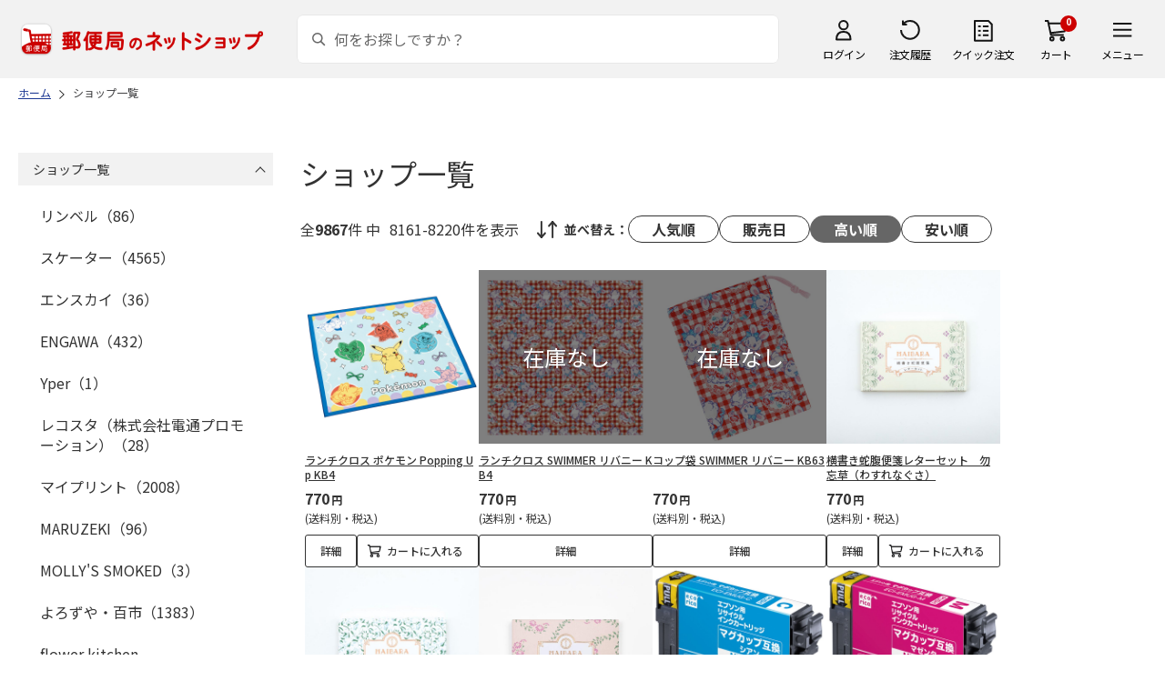

--- FILE ---
content_type: text/html; charset=shift_jis
request_url: https://shop.post.japanpost.jp/shop/r/r99_sspd_p137_n60/
body_size: 10906
content:
<!DOCTYPE html>
<html lang="ja" >
<head>
<meta http-equiv="Content-Type" content="text/html; charset=Shift_JIS">
<title>ショップ一覧の通販(並び順：高い順 137ページ目)｜郵便局のネットショップ</title>
<link rel="canonical" href="https://www.shop.post.japanpost.jp/shop/r/r99_p137_n60/">
<link rel="prev" href="https://www.shop.post.japanpost.jp/shop/r/r99_sspd_p136_n60/">
<link rel="next" href="https://www.shop.post.japanpost.jp/shop/r/r99_sspd_p138_n60/">
<meta name="description" content="ショップ一覧の通販(並び順：高い順 137ページ目)">
<meta name="keywords" content="並び順：高い順,137ページ目,通販,ギフト,郵便局">


	
			
				<meta http-equiv="content-style-type" content="text/css">
<link rel="stylesheet" href="https://fonts.googleapis.com/css2?family=Noto+Sans+JP:wght@100;200;300;400;500;600;700&family=Roboto:wght@100;300;400;500;700&display=swap">
<link rel="stylesheet" href="/lib/photoswipe/photoswipe.css?st=202512270030">
<link rel="stylesheet" href="/css/site_base/base_01_reset.css?st=202512270030" media="all">
<link rel="stylesheet" href="/css/site_base/base_02_common.css?st=202512270030" media="all">
<link rel="stylesheet" href="/css/site_base/base_03_sidebox.css?st=202512270030" media="all">
<link rel="stylesheet" href="/css/site_base/base_04_goods.css?st=202512270030" media="all">
<link rel="stylesheet" href="/css/site_base/base_05_etc.css?st=202512270030" media="all">
<link rel="stylesheet" href="/css/site_base/base_06_customer.css?st=202512270030" media="all">
<link rel="stylesheet" href="/css/site_base/base_07_order.css?st=202512270030" media="all">
<link rel="stylesheet" href="/css/site_base/base_08_header.css?st=202512270030" media="all">
<link rel="stylesheet" href="/css/site_base/base_09_footer.css?st=202512270030" media="all">
<link rel="stylesheet" href="/css/site_base/base_10_append.css?st=202512270030" media="all">

<meta http-equiv="content-script-type" content="text/javascript">
<meta http-equiv="X-UA-Compatible" content="IE=edge,chrome=1">
<meta name="viewport" content="width=1600">
<script type="text/javascript" src="/js/jquery.js?st=202512270030"></script>
<script type="text/javascript" src="/js/jquery-ui.js?st=202512270030"></script>
<script type="text/javascript" src="/js/common.js?st=202512270030"></script>
<script type="text/javascript" src="/js/naviplus.js?st=202512270030" defer></script>
<script type="text/javascript" src="/js/jQueryAutoHeight_pc.js?st=202512270030"></script>
<script type="text/javascript" src="/lib/easypaginate.js?st=202512270030"></script>
<script type="text/javascript" src="/lib/easyPaginateDetail_option.js?st=202512270030"></script>
<script type="text/javascript" src="/lib/easyPaginate_option.js?st=202512270030"></script>
<script type="text/javascript" src="/lib/jquery.bxslider.v3.js?st=202512270030"></script>
<script type="text/javascript" src="/lib/jquery.bxslider_option.js?st=202512270030"></script>
<script type="text/javascript" src="/lib/loading.js?st=202512270030"></script>
<script type="text/javascript" src="/lib/jquery.bxslider.min.js?st=202512270030"></script>
<script type="text/javascript" src="/lib/photoswipe/photoswipe.min.js?st=202512270030"></script>
<script type="text/javascript" src="/lib/photoswipe/photoswipe-ui-default.min.js?st=202512270030"></script>
<script type="text/javascript" src="/lib/photoswipe/photswipe.set.js?st=202512270030"></script>

<!--[if IE 8]>
<script type="text/javascript" src="/lib/efo/pie_ie678.js?st=202512270030"></script>
<script type="text/javascript" src="/js/init_ie8.js?st=202512270030"></script>
<![endif]-->
<!--[if lt IE 9]>
<script type="text/javascript" src="http://html5shim.googlecode.com/svn/trunk/html5.js?st=202512270030"></script>
<![endif]-->
<link rel="alternate" type="application/rss+xml" title="郵便局のネットショップ" href="/shop/topic/feed.rss">
<link rel="SHORTCUT ICON" href="/img/sys/favicon.ico">

<script type="text/javascript" src="/js/site_base/base_01_common.js?st=202512270030"></script>
<script type="text/javascript" src="/js/site_base/base_02_goods.js?st=202512270030"></script>
<script type="text/javascript" src="/js/site_base/base_03_customer.js?st=202512270030"></script>
<script type="text/javascript" src="/js/site_base/base_04_order.js?st=202512270030"></script>
<script type="text/javascript" src="/js/site_base/base_05_append.js?st=202512270030"></script>

<script type="text/javascript" src="/netshop/js/top_banner.js?st=202512270030"></script>
<script type="text/javascript" src="/netshop/js/detail.js?st=202512270030"></script>

<script type="text/javascript" src="/js/goods_ajax_cart.js?st=202512270030"></script>
<script type="text/javascript">
var crsirefo_jscart = "";
</script>

<script>
(function(d, t) {
  var g = d.createElement(t),
      s = d.getElementsByTagName(t)[0];
  g.async = true;
  g.src = 'https://apis.google.com/js/plusone.js';
  g.innerHTML = '{lang:"ja"}';
  s.parentNode.insertBefore(g, s);
})(document, 'script');
</script>




			
	

<script type="text/javascript" src="/js/goods_ajax_cart.js?st=202512270030"></script>

<!-- GUID -->
<script>
window.dataLayer = window.dataLayer || [];
function gtag(){dataLayer.push(arguments);}

dataLayer.push({
'guid': '00000000-0000-0000-0000-000000000000'
});
</script>


<!-- Google Tag Manager -->
<script>(function(w,d,s,l,i){w[l]=w[l]||[];w[l].push({'gtm.start':new Date().getTime(),event:'gtm.js'});var f=d.getElementsByTagName(s)[0],j=d.createElement(s),dl=l!='dataLayer'?'&l='+l:'';j.async=true;j.src='https://www.googletagmanager.com/gtm.js?id='+i+dl;f.parentNode.insertBefore(j,f);})(window,document,'script','dataLayer','GTM-K5CFMKB');</script>
<!-- End Google Tag Manager -->


<script type="text/javascript" src="/js/ppz_rid.js?st=202512270030"></script>
<script type="text/javascript" src="/js/ppz_recommend_draw.js?st=202512270030"></script>


</head>
<body 

		


	class="page-genre liquid"
		

>

    <script src="https://cdn.actagtracker.jp/ac-tag.js"></script>
<script>
  var recommend_customer_id = '';
  var tagTypePageView = 'page_view';
  var tagParamsPageView = {
    measure_account_id: 53012,
    customer_id: '',
    item_id: '',
  };
  sendAcTag(tagTypePageView, tagParamsPageView);
</script>
<script src="https://cdn.actagtracker.jp/ac-recommend.js"></script>


<!-- Google Tag Manager (noscript) -->
<noscript><iframe src="https://www.googletagmanager.com/ns.html?id=GTM-K5CFMKB"
height="0" width="0" style="display:none;visibility:hidden"></iframe></noscript>
<!-- End Google Tag Manager (noscript) -->



	
		<div class="wrapper_">
	




	
	
		
			<div id="header02">
  <div id="header_top">
    <p id="sitelogo">
      <a href="/">
        <img src="/img/usr/common/header/site_logo.png" alt="郵便局" border="0">
      </a>
    </p>
    <form action="/shop/goods/search.aspx" method="get" name="frmSearch">
      <div class="box_search_">
        <div class="search_input_">
          <input type="hidden" name="search" value="x" />
          <input type="image" id="search_btn" src="/img/usr/common/header/icon_search.png" alt="検索" name="image" tabindex="1">
          <input name="keyword" type="text" class="keyword_" id="keyword" tabindex="1" placeholder="何をお探しですか？" maxlength="100" onfocus="javascript: cText(this)" onblur="javascript: sText(this)" style="color:#666" autocomplete="off">
          <input type="hidden" name="image" value="">
          <span class="search_wrap_deletebtn"></span>
        </div>
        <div class="search_panel_">
        </div>
      </div>
    </form>
    <ul class="header_menu_">
      <li class="mypage_">
        <a href="/shop/customer/menu.aspx">ログイン</a>
        <div class="header_menu_panel_">
          <a href="/shop/customer/menu.aspx" class="btn_login_">ログイン</a>
          <a href="/shop/customer/entry.aspx" class="link_entry_">アカウント作成</a>
        </div>
      </li>
      <li class="history_"><a href="/shop/customer/history.aspx">注文履歴</a></li>
      <li class="quickorder_"><a href="/shop/quickorder/quickorder.aspx">クイック注文</a></li>
      <li class="cart_">
        <div class="cart_items_">0</div>
        <div class="cart_box_"><a href="/shop/cart/cart.aspx" class="cart_">カート</a></div>
        <script type="text/javascript" src="/js/goods_cartlist.js?st=202512270030"></script>
      </li>
      <li class="nav_">
        <span>メニュー</span>
        <div class="header_nav_panel_">
          <div class="header_nav_line_">
            <div class="header_nav_box_">
              <div class="headline_">商品を探す</div>
              <ul>
                <li><a href="/shop/genre/speciallist.aspx">すべての特集から探す</a></li>
                <li><a href="/shop/pages/recommend_3.aspx">ランキングから探す</a></li>
              </ul>
            </div>
            <div class="header_nav_box_">
              <ul>
                <li><a href="/shop/pages/gift.aspx">ギフトを探す</a></li>
                <li><a href="/shop/pages/shokuhinstore.aspx">食品・グルメを探す</a></li>
                <li><a href="/shop/pages/goodsstore.aspx">キャラクター商品を探す</a></li>
                <li><a href="/shop/pages/kitte_hagakistore.aspx">切手・はがきを探す</a></li>
              </ul>
            </div>
          </div>
          <div class="header_nav_line_">
            <div class="header_nav_box_">
              <div class="headline_">ニュース</div>
              <ul>
                <li><a href="/shop/topic/topicdetaillist.aspx">お知らせ一覧</a></li>
              </ul>
            </div>
            <div class="header_nav_box_">
              <div class="headline_">アカウント管理</div>
              <ul>
                <li><a href="/shop/cart/cart.aspx">買い物カゴ</a></li>
                <li><a href="/shop/customer/menu.aspx">マイページ</a></li>
                <li><a href="/shop/customer/history.aspx">注文履歴</a></li>
                <li><a href="/shop/customer/custdestlist.aspx">アドレス帳の確認</a></li>
              </ul>
            </div>
          </div>
          <div class="header_nav_line_">
            <div class="header_nav_box_">
              <div class="headline_">ヘルプ・ガイド</div>
              <ul>
                <li><a href="/shop/pages/faq.aspx">よくある質問</a></li>
                <li><a href="/shop/pages/guide.aspx">はじめての方へ（ご利用ガイド）</a></li>
                <li><a href="https://www.jp-ts.jp/Content/contacts/index.html">ネットショップへの出品希望</a></li>
              </ul>
            </div>
            <div class="header_nav_box_">
              <div class="contact_">
                <a href="/shop/contact/contact.aspx">お問い合わせ</a>
              </div>
            </div>
          </div>
        </div>
      </li>
    </ul>
  </div>
  <!-- #header_top -->
</div>
<!-- #header02 -->
		
	
	

<div class="navitopicpath_">
<ul id="bread-crumb-list" itemscope itemtype="https://schema.org/BreadcrumbList">
  <li itemprop="itemListElement" itemscope itemtype="https://schema.org/ListItem">
    <a href="https://www.shop.post.japanpost.jp/shop/" itemprop="item" class="topicpath_home_">
      <span itemprop="name">ホーム</span>
    </a>
    <meta itemprop="position" content="1" />
  </li>
  <li itemprop="itemListElement" itemscope itemtype="https://schema.org/ListItem">
    <a href="/shop/r/r99/" itemprop="item">
      <span itemprop="name">ショップ一覧</span>
		</a><meta itemprop="position" content="2">
  </li>


</ul>

</div><div class="clear_"></div>

<div class="container_">
<div class="contents_">

<div class="mainframe_">

<link rel="stylesheet" type="text/css" href="/css/genre.css" media="all">




<h1 class="common_headline1_">ショップ一覧</h1>













<script type="text/javascript">
var crsirefo_jscart = "";
</script>






<div class="navipage_ top_">
	<span class="navipage_sum_">全<span class="rowcount_">9867</span>件
中<span class="navi_current_nums_">8161-8220件</span>を表示</span>
	<dl class="navisort_">
<dt>並べ替え：</dt>
<dd>
<a href="/shop/r/r99_srp_n60/" class="reco_purchase_">人気順</a>
 
<a href="/shop/r/r99_srd_n60/" class="release_">販売日</a>
 
<span class="navisort_now_ high_">高い順</span>
 
<a href="/shop/r/r99_ssp_n60/" class="cheap_">安い順</a>
 </dd>
</dl>
</div>

<div class="autopagerize_page_element">

<div class="goods_">
<div  class="StyleT_Frame_">
<div class="StyleT_Item_ ">

	
	<div class="img_"><a class="goods_name_" href="https://www.shop.post.japanpost.jp/shop/g/gCS9971169645/" title="ランチクロス ポケモン Popping Up KB4"><img alt="ランチクロス ポケモン Popping Up KB4" src="https://d1bdgtbdniw5kz.cloudfront.net/img/goods/L/CS9971169645.jpg" ></a></div>
	
	<div class="icon_ design_ico_wrap_">
		
		
		
		
		
		
		
		
		
		
		
		
		
		
	</div>
	
	<div class="name_"><a class="goods_name_" href="https://www.shop.post.japanpost.jp/shop/g/gCS9971169645/" title="ランチクロス ポケモン Popping Up KB4">ランチクロス ポケモン Popping Up KB4</a></div>
	
	<div class="pricebox_">
		
		
		<div class="pricebox_inner_">
		
			<span class="price_">770円</span>
			<span class="tax_">(送料別・税込)</span>
		</div>
		
		
		
	</div>
	
		
		<div class="cart_button_wrap_ two_button_">
			<a class="detail_button_" href="https://www.shop.post.japanpost.jp/shop/g/gCS9971169645/">詳細</a>
			<a class="cart_button_" href="https://www.shop.post.japanpost.jp/shop/cart/cart.aspx?goods=CS9971169645">カートに入れる</a>
		</div>
		
	
	
</div>
<div class="StyleT_Item_ no_stock">

	
	<div class="img_"><a class="goods_name_" href="https://www.shop.post.japanpost.jp/shop/g/gCS9971169757/" title="ランチクロス SWIMMER リバニー KB4"><img alt="ランチクロス SWIMMER リバニー KB4" src="https://d1bdgtbdniw5kz.cloudfront.net/img/goods/L/CS9971169757.jpg" ></a></div>
	
	<div class="icon_ design_ico_wrap_">
		
		
		
		
		
		
		
		
		
		
		
		
		
		
	</div>
	
	<div class="name_"><a class="goods_name_" href="https://www.shop.post.japanpost.jp/shop/g/gCS9971169757/" title="ランチクロス SWIMMER リバニー KB4">ランチクロス SWIMMER リバニー KB4</a></div>
	
	<div class="pricebox_">
		
		
		<div class="pricebox_inner_">
		
			<span class="price_">770円</span>
			<span class="tax_">(送料別・税込)</span>
		</div>
		
		
		
	</div>
	
		
		<div class="cart_button_wrap_ one_button_ no_cart_">
			<a class="detail_button_" href="https://www.shop.post.japanpost.jp/shop/g/gCS9971169757/">詳細</a>
		</div>
		
	
	
</div>
<div class="StyleT_Item_ no_stock">

	
	<div class="img_"><a class="goods_name_" href="https://www.shop.post.japanpost.jp/shop/g/gCS9971169759/" title="コップ袋 SWIMMER リバニー KB63"><img alt="コップ袋 SWIMMER リバニー KB63" src="https://d1bdgtbdniw5kz.cloudfront.net/img/goods/L/CS9971169759.jpg" ></a></div>
	
	<div class="icon_ design_ico_wrap_">
		
		
		
		
		
		
		
		
		
		
		
		
		
		
	</div>
	
	<div class="name_"><a class="goods_name_" href="https://www.shop.post.japanpost.jp/shop/g/gCS9971169759/" title="コップ袋 SWIMMER リバニー KB63">コップ袋 SWIMMER リバニー KB63</a></div>
	
	<div class="pricebox_">
		
		
		<div class="pricebox_inner_">
		
			<span class="price_">770円</span>
			<span class="tax_">(送料別・税込)</span>
		</div>
		
		
		
	</div>
	
		
		<div class="cart_button_wrap_ one_button_ no_cart_">
			<a class="detail_button_" href="https://www.shop.post.japanpost.jp/shop/g/gCS9971169759/">詳細</a>
		</div>
		
	
	
</div>
<div class="StyleT_Item_ ">

	
	<div class="img_"><a class="goods_name_" href="https://www.shop.post.japanpost.jp/shop/g/gCS9975200023/" title="横書き蛇腹便箋レターセット　勿忘草（わすれなぐさ）"><img alt="横書き蛇腹便箋レターセット　勿忘草（わすれなぐさ）" src="https://d1bdgtbdniw5kz.cloudfront.net/img/goods/L/CS9975200023.jpg" ></a></div>
	
	<div class="icon_ design_ico_wrap_">
		
		
		
		
		
		
		
		
		
		
		
		
		
		
	</div>
	
	<div class="name_"><a class="goods_name_" href="https://www.shop.post.japanpost.jp/shop/g/gCS9975200023/" title="横書き蛇腹便箋レターセット　勿忘草（わすれなぐさ）">横書き蛇腹便箋レターセット　勿忘草（わすれなぐさ）</a></div>
	
	<div class="pricebox_">
		
		
		<div class="pricebox_inner_">
		
			<span class="price_">770円</span>
			<span class="tax_">(送料別・税込)</span>
		</div>
		
		
		
	</div>
	
		
		<div class="cart_button_wrap_ two_button_">
			<a class="detail_button_" href="https://www.shop.post.japanpost.jp/shop/g/gCS9975200023/">詳細</a>
			<a class="cart_button_" href="https://www.shop.post.japanpost.jp/shop/cart/cart.aspx?goods=CS9975200023">カートに入れる</a>
		</div>
		
	
	
</div>
<div class="StyleT_Item_ ">

	
	<div class="img_"><a class="goods_name_" href="https://www.shop.post.japanpost.jp/shop/g/gCS9975200024/" title="横書き蛇腹便箋レターセット　唐草"><img alt="横書き蛇腹便箋レターセット　唐草" src="https://d1bdgtbdniw5kz.cloudfront.net/img/goods/L/CS9975200024.jpg" ></a></div>
	
	<div class="icon_ design_ico_wrap_">
		
		
		
		
		
		
		
		
		
		
		
		
		
		
	</div>
	
	<div class="name_"><a class="goods_name_" href="https://www.shop.post.japanpost.jp/shop/g/gCS9975200024/" title="横書き蛇腹便箋レターセット　唐草">横書き蛇腹便箋レターセット　唐草</a></div>
	
	<div class="pricebox_">
		
		
		<div class="pricebox_inner_">
		
			<span class="price_">770円</span>
			<span class="tax_">(送料別・税込)</span>
		</div>
		
		
		
	</div>
	
		
		<div class="cart_button_wrap_ two_button_">
			<a class="detail_button_" href="https://www.shop.post.japanpost.jp/shop/g/gCS9975200024/">詳細</a>
			<a class="cart_button_" href="https://www.shop.post.japanpost.jp/shop/cart/cart.aspx?goods=CS9975200024">カートに入れる</a>
		</div>
		
	
	
</div>
<div class="StyleT_Item_ ">

	
	<div class="img_"><a class="goods_name_" href="https://www.shop.post.japanpost.jp/shop/g/gCS9975200025/" title="横書き蛇腹便箋レターセット　雛菊"><img alt="横書き蛇腹便箋レターセット　雛菊" src="https://d1bdgtbdniw5kz.cloudfront.net/img/goods/L/CS9975200025.jpg" ></a></div>
	
	<div class="icon_ design_ico_wrap_">
		
		
		
		
		
		
		
		
		
		
		
		
		
		
	</div>
	
	<div class="name_"><a class="goods_name_" href="https://www.shop.post.japanpost.jp/shop/g/gCS9975200025/" title="横書き蛇腹便箋レターセット　雛菊">横書き蛇腹便箋レターセット　雛菊</a></div>
	
	<div class="pricebox_">
		
		
		<div class="pricebox_inner_">
		
			<span class="price_">770円</span>
			<span class="tax_">(送料別・税込)</span>
		</div>
		
		
		
	</div>
	
		
		<div class="cart_button_wrap_ two_button_">
			<a class="detail_button_" href="https://www.shop.post.japanpost.jp/shop/g/gCS9975200025/">詳細</a>
			<a class="cart_button_" href="https://www.shop.post.japanpost.jp/shop/cart/cart.aspx?goods=CS9975200025">カートに入れる</a>
		</div>
		
	
	
</div>
<div class="StyleT_Item_ ">

	
	<div class="img_"><a class="goods_name_" href="https://www.shop.post.japanpost.jp/shop/g/gCS9975245061/" title="エコリカ　エプソン　ＭＵＧ－Ｃ対応リサイクルインク　シアン"><img alt="エコリカ　エプソン　ＭＵＧ－Ｃ対応リサイクルインク　シアン" src="https://d1bdgtbdniw5kz.cloudfront.net/img/goods/L/CS9975245061.jpg" ></a></div>
	
	<div class="icon_ design_ico_wrap_">
		
		
		
		
		
		
		
		
		
		
		
		
		
		
	</div>
	
	<div class="name_"><a class="goods_name_" href="https://www.shop.post.japanpost.jp/shop/g/gCS9975245061/" title="エコリカ　エプソン　ＭＵＧ－Ｃ対応リサイクルインク　シアン">エコリカ　エプソン　ＭＵＧ－Ｃ対応リサイクルインク　シアン</a></div>
	
	<div class="pricebox_">
		
		
		<div class="pricebox_inner_">
		
			<span class="price_">770円</span>
			<span class="tax_">(送料別・税込)</span>
		</div>
		
		
		
	</div>
	
		
		<div class="cart_button_wrap_ two_button_">
			<a class="detail_button_" href="https://www.shop.post.japanpost.jp/shop/g/gCS9975245061/">詳細</a>
			<a class="cart_button_" href="https://www.shop.post.japanpost.jp/shop/cart/cart.aspx?goods=CS9975245061">カートに入れる</a>
		</div>
		
	
	
</div>
<div class="StyleT_Item_ ">

	
	<div class="img_"><a class="goods_name_" href="https://www.shop.post.japanpost.jp/shop/g/gCS9975245062/" title="エコリカ　エプソン　ＭＵＧ－Ｍ対応リサイクルインク　マゼンタ"><img alt="エコリカ　エプソン　ＭＵＧ－Ｍ対応リサイクルインク　マゼンタ" src="https://d1bdgtbdniw5kz.cloudfront.net/img/goods/L/CS9975245062.jpg" ></a></div>
	
	<div class="icon_ design_ico_wrap_">
		
		
		
		
		
		
		
		
		
		
		
		
		
		
	</div>
	
	<div class="name_"><a class="goods_name_" href="https://www.shop.post.japanpost.jp/shop/g/gCS9975245062/" title="エコリカ　エプソン　ＭＵＧ－Ｍ対応リサイクルインク　マゼンタ">エコリカ　エプソン　ＭＵＧ－Ｍ対応リサイクルインク　マゼンタ</a></div>
	
	<div class="pricebox_">
		
		
		<div class="pricebox_inner_">
		
			<span class="price_">770円</span>
			<span class="tax_">(送料別・税込)</span>
		</div>
		
		
		
	</div>
	
		
		<div class="cart_button_wrap_ two_button_">
			<a class="detail_button_" href="https://www.shop.post.japanpost.jp/shop/g/gCS9975245062/">詳細</a>
			<a class="cart_button_" href="https://www.shop.post.japanpost.jp/shop/cart/cart.aspx?goods=CS9975245062">カートに入れる</a>
		</div>
		
	
	
</div>
<div class="StyleT_Item_ ">

	
	<div class="img_"><a class="goods_name_" href="https://www.shop.post.japanpost.jp/shop/g/gCS9975245063/" title="エコリカ　エプソン　ＭＵＧ－Ｙ対応リサイクルインク　イエロー"><img alt="エコリカ　エプソン　ＭＵＧ－Ｙ対応リサイクルインク　イエロー" src="https://d1bdgtbdniw5kz.cloudfront.net/img/goods/L/CS9975245063.jpg" ></a></div>
	
	<div class="icon_ design_ico_wrap_">
		
		
		
		
		
		
		
		
		
		
		
		
		
		
	</div>
	
	<div class="name_"><a class="goods_name_" href="https://www.shop.post.japanpost.jp/shop/g/gCS9975245063/" title="エコリカ　エプソン　ＭＵＧ－Ｙ対応リサイクルインク　イエロー">エコリカ　エプソン　ＭＵＧ－Ｙ対応リサイクルインク　イエロー</a></div>
	
	<div class="pricebox_">
		
		
		<div class="pricebox_inner_">
		
			<span class="price_">770円</span>
			<span class="tax_">(送料別・税込)</span>
		</div>
		
		
		
	</div>
	
		
		<div class="cart_button_wrap_ two_button_">
			<a class="detail_button_" href="https://www.shop.post.japanpost.jp/shop/g/gCS9975245063/">詳細</a>
			<a class="cart_button_" href="https://www.shop.post.japanpost.jp/shop/cart/cart.aspx?goods=CS9975245063">カートに入れる</a>
		</div>
		
	
	
</div>
<div class="StyleT_Item_ ">

	
	<div class="img_"><a class="goods_name_" href="https://www.shop.post.japanpost.jp/shop/g/gCS9975264501/" title="日本国道路元標　旅するしおり"><img alt="日本国道路元標　旅するしおり" src="https://d1bdgtbdniw5kz.cloudfront.net/img/goods/L/CS9975264501.jpg" ></a></div>
	
	<div class="icon_ design_ico_wrap_">
		
		
		
		
		
		
		
		
		
		
		
		
		
		
	</div>
	
	<div class="name_"><a class="goods_name_" href="https://www.shop.post.japanpost.jp/shop/g/gCS9975264501/" title="日本国道路元標　旅するしおり">日本国道路元標　旅するしおり</a></div>
	
	<div class="pricebox_">
		
		
		<div class="pricebox_inner_">
		
			<span class="price_">770円</span>
			<span class="tax_">(送料別・税込)</span>
		</div>
		
		
		
	</div>
	
		
		<div class="cart_button_wrap_ two_button_">
			<a class="detail_button_" href="https://www.shop.post.japanpost.jp/shop/g/gCS9975264501/">詳細</a>
			<a class="cart_button_" href="https://www.shop.post.japanpost.jp/shop/cart/cart.aspx?goods=CS9975264501">カートに入れる</a>
		</div>
		
	
	
</div>
<div class="StyleT_Item_ ">

	
	<div class="img_"><a class="goods_name_" href="https://www.shop.post.japanpost.jp/shop/g/gCS9975264605/" title="ワッペンマグネット（しばたさんだるま）"><img alt="ワッペンマグネット（しばたさんだるま）" src="https://d1bdgtbdniw5kz.cloudfront.net/img/goods/L/CS9975264605.jpg" ></a></div>
	
	<div class="icon_ design_ico_wrap_">
		
		
		
		
		
		
		
		
		
		
		
		
		
		
	</div>
	
	<div class="name_"><a class="goods_name_" href="https://www.shop.post.japanpost.jp/shop/g/gCS9975264605/" title="ワッペンマグネット（しばたさんだるま）">ワッペンマグネット（しばたさんだるま）</a></div>
	
	<div class="pricebox_">
		
		
		<div class="pricebox_inner_">
		
			<span class="price_">770円</span>
			<span class="tax_">(送料別・税込)</span>
		</div>
		
		
		
	</div>
	
		
		<div class="cart_button_wrap_ two_button_">
			<a class="detail_button_" href="https://www.shop.post.japanpost.jp/shop/g/gCS9975264605/">詳細</a>
			<a class="cart_button_" href="https://www.shop.post.japanpost.jp/shop/cart/cart.aspx?goods=CS9975264605">カートに入れる</a>
		</div>
		
	
	
</div>
<div class="StyleT_Item_ ">

	
	<div class="img_"><a class="goods_name_" href="https://www.shop.post.japanpost.jp/shop/g/gCS9975264606/" title="ワッペンマグネット（くろやなぎだるま）"><img alt="ワッペンマグネット（くろやなぎだるま）" src="https://d1bdgtbdniw5kz.cloudfront.net/img/goods/L/CS9975264606.jpg" ></a></div>
	
	<div class="icon_ design_ico_wrap_">
		
		
		
		
		
		
		
		
		
		
		
		
		
		
	</div>
	
	<div class="name_"><a class="goods_name_" href="https://www.shop.post.japanpost.jp/shop/g/gCS9975264606/" title="ワッペンマグネット（くろやなぎだるま）">ワッペンマグネット（くろやなぎだるま）</a></div>
	
	<div class="pricebox_">
		
		
		<div class="pricebox_inner_">
		
			<span class="price_">770円</span>
			<span class="tax_">(送料別・税込)</span>
		</div>
		
		
		
	</div>
	
		
		<div class="cart_button_wrap_ two_button_">
			<a class="detail_button_" href="https://www.shop.post.japanpost.jp/shop/g/gCS9975264606/">詳細</a>
			<a class="cart_button_" href="https://www.shop.post.japanpost.jp/shop/cart/cart.aspx?goods=CS9975264606">カートに入れる</a>
		</div>
		
	
	
</div>
<div class="StyleT_Item_ ">

	
	<div class="img_"><a class="goods_name_" href="https://www.shop.post.japanpost.jp/shop/g/gCS9975264607/" title="ワッペンマグネット（にほんのしばたさん）"><img alt="ワッペンマグネット（にほんのしばたさん）" src="https://d1bdgtbdniw5kz.cloudfront.net/img/goods/L/CS9975264607.jpg" ></a></div>
	
	<div class="icon_ design_ico_wrap_">
		
		
		
		
		
		
		
		
		
		
		
		
		
		
	</div>
	
	<div class="name_"><a class="goods_name_" href="https://www.shop.post.japanpost.jp/shop/g/gCS9975264607/" title="ワッペンマグネット（にほんのしばたさん）">ワッペンマグネット（にほんのしばたさん）</a></div>
	
	<div class="pricebox_">
		
		
		<div class="pricebox_inner_">
		
			<span class="price_">770円</span>
			<span class="tax_">(送料別・税込)</span>
		</div>
		
		
		
	</div>
	
		
		<div class="cart_button_wrap_ two_button_">
			<a class="detail_button_" href="https://www.shop.post.japanpost.jp/shop/g/gCS9975264607/">詳細</a>
			<a class="cart_button_" href="https://www.shop.post.japanpost.jp/shop/cart/cart.aspx?goods=CS9975264607">カートに入れる</a>
		</div>
		
	
	
</div>
<div class="StyleT_Item_ ">

	
	<div class="img_"><a class="goods_name_" href="https://www.shop.post.japanpost.jp/shop/g/gCS9975264608/" title="ワッペンマグネット（おおなみしばたさん）"><img alt="ワッペンマグネット（おおなみしばたさん）" src="https://d1bdgtbdniw5kz.cloudfront.net/img/goods/L/CS9975264608.jpg" ></a></div>
	
	<div class="icon_ design_ico_wrap_">
		
		
		
		
		
		
		
		
		
		
		
		
		
		
	</div>
	
	<div class="name_"><a class="goods_name_" href="https://www.shop.post.japanpost.jp/shop/g/gCS9975264608/" title="ワッペンマグネット（おおなみしばたさん）">ワッペンマグネット（おおなみしばたさん）</a></div>
	
	<div class="pricebox_">
		
		
		<div class="pricebox_inner_">
		
			<span class="price_">770円</span>
			<span class="tax_">(送料別・税込)</span>
		</div>
		
		
		
	</div>
	
		
		<div class="cart_button_wrap_ two_button_">
			<a class="detail_button_" href="https://www.shop.post.japanpost.jp/shop/g/gCS9975264608/">詳細</a>
			<a class="cart_button_" href="https://www.shop.post.japanpost.jp/shop/cart/cart.aspx?goods=CS9975264608">カートに入れる</a>
		</div>
		
	
	
</div>
<div class="StyleT_Item_ ">

	
	<div class="img_"><a class="goods_name_" href="https://www.shop.post.japanpost.jp/shop/g/gCS9975264609/" title="ワッペンマグネット（いやいやしばたさん）"><img alt="ワッペンマグネット（いやいやしばたさん）" src="https://d1bdgtbdniw5kz.cloudfront.net/img/goods/L/CS9975264609.jpg" ></a></div>
	
	<div class="icon_ design_ico_wrap_">
		
		
		
		
		
		
		
		
		
		
		
		
		
		
	</div>
	
	<div class="name_"><a class="goods_name_" href="https://www.shop.post.japanpost.jp/shop/g/gCS9975264609/" title="ワッペンマグネット（いやいやしばたさん）">ワッペンマグネット（いやいやしばたさん）</a></div>
	
	<div class="pricebox_">
		
		
		<div class="pricebox_inner_">
		
			<span class="price_">770円</span>
			<span class="tax_">(送料別・税込)</span>
		</div>
		
		
		
	</div>
	
		
		<div class="cart_button_wrap_ two_button_">
			<a class="detail_button_" href="https://www.shop.post.japanpost.jp/shop/g/gCS9975264609/">詳細</a>
			<a class="cart_button_" href="https://www.shop.post.japanpost.jp/shop/cart/cart.aspx?goods=CS9975264609">カートに入れる</a>
		</div>
		
	
	
</div>
<div class="StyleT_Item_ ">

	
	<div class="img_"><a class="goods_name_" href="https://www.shop.post.japanpost.jp/shop/g/gCS9975264610/" title="ワッペンマグネット（まえかけしばたさん）"><img alt="ワッペンマグネット（まえかけしばたさん）" src="https://d1bdgtbdniw5kz.cloudfront.net/img/goods/L/CS9975264610.jpg" ></a></div>
	
	<div class="icon_ design_ico_wrap_">
		
		
		
		
		
		
		
		
		
		
		
		
		
		
	</div>
	
	<div class="name_"><a class="goods_name_" href="https://www.shop.post.japanpost.jp/shop/g/gCS9975264610/" title="ワッペンマグネット（まえかけしばたさん）">ワッペンマグネット（まえかけしばたさん）</a></div>
	
	<div class="pricebox_">
		
		
		<div class="pricebox_inner_">
		
			<span class="price_">770円</span>
			<span class="tax_">(送料別・税込)</span>
		</div>
		
		
		
	</div>
	
		
		<div class="cart_button_wrap_ two_button_">
			<a class="detail_button_" href="https://www.shop.post.japanpost.jp/shop/g/gCS9975264610/">詳細</a>
			<a class="cart_button_" href="https://www.shop.post.japanpost.jp/shop/cart/cart.aspx?goods=CS9975264610">カートに入れる</a>
		</div>
		
	
	
</div>
<div class="StyleT_Item_ no_stock">

	
	<div class="img_"><a class="goods_name_" href="https://www.shop.post.japanpost.jp/shop/g/gCS9979410743/" title="『魔法少女ノ魔女裁判』トレーディング切手型アクリルキーホルダー グループA"><img alt="『魔法少女ノ魔女裁判』トレーディング切手型アクリルキーホルダー グループA" src="https://d1bdgtbdniw5kz.cloudfront.net/img/goods/L/CS9979410743.jpg" ></a></div>
	
	<div class="icon_ design_ico_wrap_">
		
		
		
		
		
		
		
		
		
		
		
		
		
		
	</div>
	
	<div class="name_"><a class="goods_name_" href="https://www.shop.post.japanpost.jp/shop/g/gCS9979410743/" title="『魔法少女ノ魔女裁判』トレーディング切手型アクリルキーホルダー グループA">『魔法少女ノ魔女裁判』トレーディング切手型アクリルキーホルダー グループA</a></div>
	
	<div class="pricebox_">
		
		
		<div class="pricebox_inner_">
		
			<span class="price_">770円</span>
			<span class="tax_">(送料別・税込)</span>
		</div>
		
		
		
	</div>
	
		
		<div class="cart_button_wrap_ one_button_ no_cart_">
			<a class="detail_button_" href="https://www.shop.post.japanpost.jp/shop/g/gCS9979410743/">詳細</a>
		</div>
		
	
	
</div>
<div class="StyleT_Item_ no_stock">

	
	<div class="img_"><a class="goods_name_" href="https://www.shop.post.japanpost.jp/shop/g/gCS9979410744/" title="『魔法少女ノ魔女裁判』トレーディング切手型アクリルキーホルダー グループB"><img alt="『魔法少女ノ魔女裁判』トレーディング切手型アクリルキーホルダー グループB" src="https://d1bdgtbdniw5kz.cloudfront.net/img/goods/L/CS9979410744.jpg" ></a></div>
	
	<div class="icon_ design_ico_wrap_">
		
		
		
		
		
		
		
		
		
		
		
		
		
		
	</div>
	
	<div class="name_"><a class="goods_name_" href="https://www.shop.post.japanpost.jp/shop/g/gCS9979410744/" title="『魔法少女ノ魔女裁判』トレーディング切手型アクリルキーホルダー グループB">『魔法少女ノ魔女裁判』トレーディング切手型アクリルキーホルダー グループB</a></div>
	
	<div class="pricebox_">
		
		
		<div class="pricebox_inner_">
		
			<span class="price_">770円</span>
			<span class="tax_">(送料別・税込)</span>
		</div>
		
		
		
	</div>
	
		
		<div class="cart_button_wrap_ one_button_ no_cart_">
			<a class="detail_button_" href="https://www.shop.post.japanpost.jp/shop/g/gCS9979410744/">詳細</a>
		</div>
		
	
	
</div>
<div class="StyleT_Item_ ">

	
	<div class="img_"><a class="goods_name_" href="https://www.shop.post.japanpost.jp/shop/g/gCS9987900015/" title="『桃源暗鬼』レコスタ グリッター缶バッジ(ランダム)"><img alt="『桃源暗鬼』レコスタ グリッター缶バッジ(ランダム)" src="https://d1bdgtbdniw5kz.cloudfront.net/img/goods/L/CS9987900015.jpg" ></a></div>
	
	<div class="icon_ design_ico_wrap_">
		
		
		
		
		
		
		
		
		
		
		
		
		
		
	</div>
	
	<div class="name_"><a class="goods_name_" href="https://www.shop.post.japanpost.jp/shop/g/gCS9987900015/" title="『桃源暗鬼』レコスタ グリッター缶バッジ(ランダム)">『桃源暗鬼』レコスタ グリッター缶バッジ(ランダム)</a></div>
	
	<div class="pricebox_">
		
		
		<div class="pricebox_inner_">
		
			<span class="price_">759円</span>
			<span class="tax_">(送料別・税込)</span>
		</div>
		
		
		
	</div>
	
		
		<div class="cart_button_wrap_ two_button_">
			<a class="detail_button_" href="https://www.shop.post.japanpost.jp/shop/g/gCS9987900015/">詳細</a>
			<a class="cart_button_" href="https://www.shop.post.japanpost.jp/shop/cart/cart.aspx?goods=CS9987900015">カートに入れる</a>
		</div>
		
	
	
</div>
<div class="StyleT_Item_ ">

	
	<div class="img_"><a class="goods_name_" href="https://www.shop.post.japanpost.jp/shop/g/gCS9975218000/" title="マルチリングプラス（クリア）"><img alt="マルチリングプラス（クリア）" src="https://d1bdgtbdniw5kz.cloudfront.net/img/goods/L/CS9975218000.jpg" ></a></div>
	
	<div class="icon_ design_ico_wrap_">
		
		
		
		
		
		
		
		
		
		
		
		
		
		
	</div>
	
	<div class="name_"><a class="goods_name_" href="https://www.shop.post.japanpost.jp/shop/g/gCS9975218000/" title="マルチリングプラス（クリア）">マルチリングプラス（クリア）</a></div>
	
	<div class="pricebox_">
		
		
		<div class="pricebox_inner_">
		
			<span class="price_">759円</span>
			<span class="tax_">(送料別・税込)</span>
		</div>
		
		
		
	</div>
	
		
		<div class="cart_button_wrap_ two_button_">
			<a class="detail_button_" href="https://www.shop.post.japanpost.jp/shop/g/gCS9975218000/">詳細</a>
			<a class="cart_button_" href="https://www.shop.post.japanpost.jp/shop/cart/cart.aspx?goods=CS9975218000">カートに入れる</a>
		</div>
		
	
	
</div>
<div class="StyleT_Item_ ">

	
	<div class="img_"><a class="goods_name_" href="https://www.shop.post.japanpost.jp/shop/g/gCS9975218001/" title="マルチリングプラス（ホワイト）"><img alt="マルチリングプラス（ホワイト）" src="https://d1bdgtbdniw5kz.cloudfront.net/img/goods/L/CS9975218001.jpg" ></a></div>
	
	<div class="icon_ design_ico_wrap_">
		
		
		
		
		
		
		
		
		
		
		
		
		
		
	</div>
	
	<div class="name_"><a class="goods_name_" href="https://www.shop.post.japanpost.jp/shop/g/gCS9975218001/" title="マルチリングプラス（ホワイト）">マルチリングプラス（ホワイト）</a></div>
	
	<div class="pricebox_">
		
		
		<div class="pricebox_inner_">
		
			<span class="price_">759円</span>
			<span class="tax_">(送料別・税込)</span>
		</div>
		
		
		
	</div>
	
		
		<div class="cart_button_wrap_ two_button_">
			<a class="detail_button_" href="https://www.shop.post.japanpost.jp/shop/g/gCS9975218001/">詳細</a>
			<a class="cart_button_" href="https://www.shop.post.japanpost.jp/shop/cart/cart.aspx?goods=CS9975218001">カートに入れる</a>
		</div>
		
	
	
</div>
<div class="StyleT_Item_ ">

	
	<div class="img_"><a class="goods_name_" href="https://www.shop.post.japanpost.jp/shop/g/gCS9975218002/" title="マルチリングプラス（ブラック）"><img alt="マルチリングプラス（ブラック）" src="https://d1bdgtbdniw5kz.cloudfront.net/img/goods/L/CS9975218002.jpg" ></a></div>
	
	<div class="icon_ design_ico_wrap_">
		
		
		
		
		
		
		
		
		
		
		
		
		
		
	</div>
	
	<div class="name_"><a class="goods_name_" href="https://www.shop.post.japanpost.jp/shop/g/gCS9975218002/" title="マルチリングプラス（ブラック）">マルチリングプラス（ブラック）</a></div>
	
	<div class="pricebox_">
		
		
		<div class="pricebox_inner_">
		
			<span class="price_">759円</span>
			<span class="tax_">(送料別・税込)</span>
		</div>
		
		
		
	</div>
	
		
		<div class="cart_button_wrap_ two_button_">
			<a class="detail_button_" href="https://www.shop.post.japanpost.jp/shop/g/gCS9975218002/">詳細</a>
			<a class="cart_button_" href="https://www.shop.post.japanpost.jp/shop/cart/cart.aspx?goods=CS9975218002">カートに入れる</a>
		</div>
		
	
	
</div>
<div class="StyleT_Item_ ">

	
	<div class="img_"><a class="goods_name_" href="https://www.shop.post.japanpost.jp/shop/g/gCS9975245360/" title="エコリカ　ＨＰ１７８／ＣＢ３１８ＨＪ対応リサイクルインク　シアン"><img alt="エコリカ　ＨＰ１７８／ＣＢ３１８ＨＪ対応リサイクルインク　シアン" src="https://d1bdgtbdniw5kz.cloudfront.net/img/goods/L/CS9975245360.jpg" ></a></div>
	
	<div class="icon_ design_ico_wrap_">
		
		
		
		
		
		
		
		
		
		
		
		
		
		
	</div>
	
	<div class="name_"><a class="goods_name_" href="https://www.shop.post.japanpost.jp/shop/g/gCS9975245360/" title="エコリカ　ＨＰ１７８／ＣＢ３１８ＨＪ対応リサイクルインク　シアン">エコリカ　ＨＰ１７８／ＣＢ３１８ＨＪ対応リサイクルインク　シアン</a></div>
	
	<div class="pricebox_">
		
		
		<div class="pricebox_inner_">
		
			<span class="price_">755円</span>
			<span class="tax_">(送料別・税込)</span>
		</div>
		
		
		
	</div>
	
		
		<div class="cart_button_wrap_ two_button_">
			<a class="detail_button_" href="https://www.shop.post.japanpost.jp/shop/g/gCS9975245360/">詳細</a>
			<a class="cart_button_" href="https://www.shop.post.japanpost.jp/shop/cart/cart.aspx?goods=CS9975245360">カートに入れる</a>
		</div>
		
	
	
</div>
<div class="StyleT_Item_ ">

	
	<div class="img_"><a class="goods_name_" href="https://www.shop.post.japanpost.jp/shop/g/gCS9975245361/" title="エコリカ　ＨＰ１７８／ＣＢ３１９ＨＪ対応リサイクルインク　マゼンタ"><img alt="エコリカ　ＨＰ１７８／ＣＢ３１９ＨＪ対応リサイクルインク　マゼンタ" src="https://d1bdgtbdniw5kz.cloudfront.net/img/goods/L/CS9975245361.jpg" ></a></div>
	
	<div class="icon_ design_ico_wrap_">
		
		
		
		
		
		
		
		
		
		
		
		
		
		
	</div>
	
	<div class="name_"><a class="goods_name_" href="https://www.shop.post.japanpost.jp/shop/g/gCS9975245361/" title="エコリカ　ＨＰ１７８／ＣＢ３１９ＨＪ対応リサイクルインク　マゼンタ">エコリカ　ＨＰ１７８／ＣＢ３１９ＨＪ対応リサイクルインク　マゼンタ</a></div>
	
	<div class="pricebox_">
		
		
		<div class="pricebox_inner_">
		
			<span class="price_">755円</span>
			<span class="tax_">(送料別・税込)</span>
		</div>
		
		
		
	</div>
	
		
		<div class="cart_button_wrap_ two_button_">
			<a class="detail_button_" href="https://www.shop.post.japanpost.jp/shop/g/gCS9975245361/">詳細</a>
			<a class="cart_button_" href="https://www.shop.post.japanpost.jp/shop/cart/cart.aspx?goods=CS9975245361">カートに入れる</a>
		</div>
		
	
	
</div>
<div class="StyleT_Item_ ">

	
	<div class="img_"><a class="goods_name_" href="https://www.shop.post.japanpost.jp/shop/g/gCS9975245362/" title="エコリカ　ＨＰ１７８／ＣＢ３２０ＨＪ対応リサイクルインク　イエロー"><img alt="エコリカ　ＨＰ１７８／ＣＢ３２０ＨＪ対応リサイクルインク　イエロー" src="https://d1bdgtbdniw5kz.cloudfront.net/img/goods/L/CS9975245362.jpg" ></a></div>
	
	<div class="icon_ design_ico_wrap_">
		
		
		
		
		
		
		
		
		
		
		
		
		
		
	</div>
	
	<div class="name_"><a class="goods_name_" href="https://www.shop.post.japanpost.jp/shop/g/gCS9975245362/" title="エコリカ　ＨＰ１７８／ＣＢ３２０ＨＪ対応リサイクルインク　イエロー">エコリカ　ＨＰ１７８／ＣＢ３２０ＨＪ対応リサイクルインク　イエロー</a></div>
	
	<div class="pricebox_">
		
		
		<div class="pricebox_inner_">
		
			<span class="price_">755円</span>
			<span class="tax_">(送料別・税込)</span>
		</div>
		
		
		
	</div>
	
		
		<div class="cart_button_wrap_ two_button_">
			<a class="detail_button_" href="https://www.shop.post.japanpost.jp/shop/g/gCS9975245362/">詳細</a>
			<a class="cart_button_" href="https://www.shop.post.japanpost.jp/shop/cart/cart.aspx?goods=CS9975245362">カートに入れる</a>
		</div>
		
	
	
</div>
<div class="StyleT_Item_ ">

	
	<div class="img_"><a class="goods_name_" href="https://www.shop.post.japanpost.jp/shop/g/gCS9971149626/" title="ラク軽弁当箱 (S) ブラック XPM3"><img alt="ラク軽弁当箱 (S) ブラック XPM3" src="https://d1bdgtbdniw5kz.cloudfront.net/img/goods/L/CS9971149626.jpg" ></a></div>
	
	<div class="icon_ design_ico_wrap_">
		
		
		
		
		
		
		
		
		
		
		
		
		
		
	</div>
	
	<div class="name_"><a class="goods_name_" href="https://www.shop.post.japanpost.jp/shop/g/gCS9971149626/" title="ラク軽弁当箱 (S) ブラック XPM3">ラク軽弁当箱 (S) ブラック XPM3</a></div>
	
	<div class="pricebox_">
		
		
		<div class="pricebox_inner_">
		
			<span class="price_">748円</span>
			<span class="tax_">(送料別・税込)</span>
		</div>
		
		
		
	</div>
	
		
		<div class="cart_button_wrap_ two_button_">
			<a class="detail_button_" href="https://www.shop.post.japanpost.jp/shop/g/gCS9971149626/">詳細</a>
			<a class="cart_button_" href="https://www.shop.post.japanpost.jp/shop/cart/cart.aspx?goods=CS9971149626">カートに入れる</a>
		</div>
		
	
	
</div>
<div class="StyleT_Item_ ">

	
	<div class="img_"><a class="goods_name_" href="https://www.shop.post.japanpost.jp/shop/g/gCS9971149630/" title="ラク軽弁当箱 (S) ベージュ XPM3"><img alt="ラク軽弁当箱 (S) ベージュ XPM3" src="https://d1bdgtbdniw5kz.cloudfront.net/img/goods/L/CS9971149630.jpg" ></a></div>
	
	<div class="icon_ design_ico_wrap_">
		
		
		
		
		
		
		
		
		
		
		
		
		
		
	</div>
	
	<div class="name_"><a class="goods_name_" href="https://www.shop.post.japanpost.jp/shop/g/gCS9971149630/" title="ラク軽弁当箱 (S) ベージュ XPM3">ラク軽弁当箱 (S) ベージュ XPM3</a></div>
	
	<div class="pricebox_">
		
		
		<div class="pricebox_inner_">
		
			<span class="price_">748円</span>
			<span class="tax_">(送料別・税込)</span>
		</div>
		
		
		
	</div>
	
		
		<div class="cart_button_wrap_ two_button_">
			<a class="detail_button_" href="https://www.shop.post.japanpost.jp/shop/g/gCS9971149630/">詳細</a>
			<a class="cart_button_" href="https://www.shop.post.japanpost.jp/shop/cart/cart.aspx?goods=CS9971149630">カートに入れる</a>
		</div>
		
	
	
</div>
<div class="StyleT_Item_ ">

	
	<div class="img_"><a class="goods_name_" href="https://www.shop.post.japanpost.jp/shop/g/gCS9971149633/" title="ラク軽弁当箱 (S) レッド XPM3"><img alt="ラク軽弁当箱 (S) レッド XPM3" src="https://d1bdgtbdniw5kz.cloudfront.net/img/goods/L/CS9971149633.jpg" ></a></div>
	
	<div class="icon_ design_ico_wrap_">
		
		
		
		
		
		
		
		
		
		
		
		
		
		
	</div>
	
	<div class="name_"><a class="goods_name_" href="https://www.shop.post.japanpost.jp/shop/g/gCS9971149633/" title="ラク軽弁当箱 (S) レッド XPM3">ラク軽弁当箱 (S) レッド XPM3</a></div>
	
	<div class="pricebox_">
		
		
		<div class="pricebox_inner_">
		
			<span class="price_">748円</span>
			<span class="tax_">(送料別・税込)</span>
		</div>
		
		
		
	</div>
	
		
		<div class="cart_button_wrap_ two_button_">
			<a class="detail_button_" href="https://www.shop.post.japanpost.jp/shop/g/gCS9971149633/">詳細</a>
			<a class="cart_button_" href="https://www.shop.post.japanpost.jp/shop/cart/cart.aspx?goods=CS9971149633">カートに入れる</a>
		</div>
		
	
	
</div>
<div class="StyleT_Item_ ">

	
	<div class="img_"><a class="goods_name_" href="https://www.shop.post.japanpost.jp/shop/g/gCS9971153048/" title="フォーク4Pセット ピカチュウ F-18P"><img alt="フォーク4Pセット ピカチュウ F-18P" src="https://d1bdgtbdniw5kz.cloudfront.net/img/goods/L/CS9971153048.jpg" ></a></div>
	
	<div class="icon_ design_ico_wrap_">
		
		
		
		
		
		
		
		
		
		
		
		
		
		
	</div>
	
	<div class="name_"><a class="goods_name_" href="https://www.shop.post.japanpost.jp/shop/g/gCS9971153048/" title="フォーク4Pセット ピカチュウ F-18P">フォーク4Pセット ピカチュウ F-18P</a></div>
	
	<div class="pricebox_">
		
		
		<div class="pricebox_inner_">
		
			<span class="price_">748円</span>
			<span class="tax_">(送料別・税込)</span>
		</div>
		
		
		
	</div>
	
		
		<div class="cart_button_wrap_ two_button_">
			<a class="detail_button_" href="https://www.shop.post.japanpost.jp/shop/g/gCS9971153048/">詳細</a>
			<a class="cart_button_" href="https://www.shop.post.japanpost.jp/shop/cart/cart.aspx?goods=CS9971153048">カートに入れる</a>
		</div>
		
	
	
</div>
<div class="StyleT_Item_ no_stock">

	
	<div class="img_"><a class="goods_name_" href="https://www.shop.post.japanpost.jp/shop/g/gCS9971157497/" title="抗菌スライド式箸＆箸箱セット ベイビーシャーク ABS2AMAG"><img alt="抗菌スライド式箸＆箸箱セット ベイビーシャーク ABS2AMAG" src="https://d1bdgtbdniw5kz.cloudfront.net/img/goods/L/CS9971157497.jpg" ></a></div>
	
	<div class="icon_ design_ico_wrap_">
		
		
		
		
		
		
		
		
		
		
		
		
		
		
	</div>
	
	<div class="name_"><a class="goods_name_" href="https://www.shop.post.japanpost.jp/shop/g/gCS9971157497/" title="抗菌スライド式箸＆箸箱セット ベイビーシャーク ABS2AMAG">抗菌スライド式箸＆箸箱セット ベイビーシャーク ABS2AMAG</a></div>
	
	<div class="pricebox_">
		
		
		<div class="pricebox_inner_">
		
			<span class="price_">748円</span>
			<span class="tax_">(送料別・税込)</span>
		</div>
		
		
		
	</div>
	
		
		<div class="cart_button_wrap_ one_button_ no_cart_">
			<a class="detail_button_" href="https://www.shop.post.japanpost.jp/shop/g/gCS9971157497/">詳細</a>
		</div>
		
	
	
</div>
<div class="StyleT_Item_ no_stock">

	
	<div class="img_"><a class="goods_name_" href="https://www.shop.post.japanpost.jp/shop/g/gCS9971158287/" title="ガーゼハンカチ 鴻月 和傘 KOUGH1"><img alt="ガーゼハンカチ 鴻月 和傘 KOUGH1" src="https://d1bdgtbdniw5kz.cloudfront.net/img/goods/L/CS9971158287.jpg" ></a></div>
	
	<div class="icon_ design_ico_wrap_">
		
		
		
		
		
		
		
		
		
		
		
		
		
		
	</div>
	
	<div class="name_"><a class="goods_name_" href="https://www.shop.post.japanpost.jp/shop/g/gCS9971158287/" title="ガーゼハンカチ 鴻月 和傘 KOUGH1">ガーゼハンカチ 鴻月 和傘 KOUGH1</a></div>
	
	<div class="pricebox_">
		
		
		<div class="pricebox_inner_">
		
			<span class="price_">748円</span>
			<span class="tax_">(送料別・税込)</span>
		</div>
		
		
		
	</div>
	
		
		<div class="cart_button_wrap_ one_button_ no_cart_">
			<a class="detail_button_" href="https://www.shop.post.japanpost.jp/shop/g/gCS9971158287/">詳細</a>
		</div>
		
	
	
</div>
<div class="StyleT_Item_ no_stock">

	
	<div class="img_"><a class="goods_name_" href="https://www.shop.post.japanpost.jp/shop/g/gCS9971158288/" title="ガーゼハンカチ 鴻月 ネイチャー KOUGH1"><img alt="ガーゼハンカチ 鴻月 ネイチャー KOUGH1" src="https://d1bdgtbdniw5kz.cloudfront.net/img/goods/L/CS9971158288.jpg" ></a></div>
	
	<div class="icon_ design_ico_wrap_">
		
		
		
		
		
		
		
		
		
		
		
		
		
		
	</div>
	
	<div class="name_"><a class="goods_name_" href="https://www.shop.post.japanpost.jp/shop/g/gCS9971158288/" title="ガーゼハンカチ 鴻月 ネイチャー KOUGH1">ガーゼハンカチ 鴻月 ネイチャー KOUGH1</a></div>
	
	<div class="pricebox_">
		
		
		<div class="pricebox_inner_">
		
			<span class="price_">748円</span>
			<span class="tax_">(送料別・税込)</span>
		</div>
		
		
		
	</div>
	
		
		<div class="cart_button_wrap_ one_button_ no_cart_">
			<a class="detail_button_" href="https://www.shop.post.japanpost.jp/shop/g/gCS9971158288/">詳細</a>
		</div>
		
	
	
</div>
<div class="StyleT_Item_ ">

	
	<div class="img_"><a class="goods_name_" href="https://www.shop.post.japanpost.jp/shop/g/gCS9971158289/" title="ガーゼハンカチ 鴻月 まいこ KOUGH1"><img alt="ガーゼハンカチ 鴻月 まいこ KOUGH1" src="https://d1bdgtbdniw5kz.cloudfront.net/img/goods/L/CS9971158289.jpg" ></a></div>
	
	<div class="icon_ design_ico_wrap_">
		
		
		
		
		
		
		
		
		
		
		
		
		
		
	</div>
	
	<div class="name_"><a class="goods_name_" href="https://www.shop.post.japanpost.jp/shop/g/gCS9971158289/" title="ガーゼハンカチ 鴻月 まいこ KOUGH1">ガーゼハンカチ 鴻月 まいこ KOUGH1</a></div>
	
	<div class="pricebox_">
		
		
		<div class="pricebox_inner_">
		
			<span class="price_">748円</span>
			<span class="tax_">(送料別・税込)</span>
		</div>
		
		
		
	</div>
	
		
		<div class="cart_button_wrap_ two_button_">
			<a class="detail_button_" href="https://www.shop.post.japanpost.jp/shop/g/gCS9971158289/">詳細</a>
			<a class="cart_button_" href="https://www.shop.post.japanpost.jp/shop/cart/cart.aspx?goods=CS9971158289">カートに入れる</a>
		</div>
		
	
	
</div>
<div class="StyleT_Item_ ">

	
	<div class="img_"><a class="goods_name_" href="https://www.shop.post.japanpost.jp/shop/g/gCS9971158290/" title="ガーゼハンカチ 鴻月 うさぎ KOUGH1"><img alt="ガーゼハンカチ 鴻月 うさぎ KOUGH1" src="https://d1bdgtbdniw5kz.cloudfront.net/img/goods/L/CS9971158290.jpg" ></a></div>
	
	<div class="icon_ design_ico_wrap_">
		
		
		
		
		
		
		
		
		
		
		
		
		
		
	</div>
	
	<div class="name_"><a class="goods_name_" href="https://www.shop.post.japanpost.jp/shop/g/gCS9971158290/" title="ガーゼハンカチ 鴻月 うさぎ KOUGH1">ガーゼハンカチ 鴻月 うさぎ KOUGH1</a></div>
	
	<div class="pricebox_">
		
		
		<div class="pricebox_inner_">
		
			<span class="price_">748円</span>
			<span class="tax_">(送料別・税込)</span>
		</div>
		
		
		
	</div>
	
		
		<div class="cart_button_wrap_ two_button_">
			<a class="detail_button_" href="https://www.shop.post.japanpost.jp/shop/g/gCS9971158290/">詳細</a>
			<a class="cart_button_" href="https://www.shop.post.japanpost.jp/shop/cart/cart.aspx?goods=CS9971158290">カートに入れる</a>
		</div>
		
	
	
</div>
<div class="StyleT_Item_ ">

	
	<div class="img_"><a class="goods_name_" href="https://www.shop.post.japanpost.jp/shop/g/gCS9971158313/" title="注入用注射器 30ml ベーシック SRG30"><img alt="注入用注射器 30ml ベーシック SRG30" src="https://d1bdgtbdniw5kz.cloudfront.net/img/goods/L/CS9971158313.jpg" ></a></div>
	
	<div class="icon_ design_ico_wrap_">
		
		
		
		
		
		
		
		
		
		
		
		
		
		
	</div>
	
	<div class="name_"><a class="goods_name_" href="https://www.shop.post.japanpost.jp/shop/g/gCS9971158313/" title="注入用注射器 30ml ベーシック SRG30">注入用注射器 30ml ベーシック SRG30</a></div>
	
	<div class="pricebox_">
		
		
		<div class="pricebox_inner_">
		
			<span class="price_">748円</span>
			<span class="tax_">(送料別・税込)</span>
		</div>
		
		
		
	</div>
	
		
		<div class="cart_button_wrap_ two_button_">
			<a class="detail_button_" href="https://www.shop.post.japanpost.jp/shop/g/gCS9971158313/">詳細</a>
			<a class="cart_button_" href="https://www.shop.post.japanpost.jp/shop/cart/cart.aspx?goods=CS9971158313">カートに入れる</a>
		</div>
		
	
	
</div>
<div class="StyleT_Item_ ">

	
	<div class="img_"><a class="goods_name_" href="https://www.shop.post.japanpost.jp/shop/g/gCS9971158683/" title="抗菌スライド式箸＆箸箱セット セサミストリート ABS2AMAG"><img alt="抗菌スライド式箸＆箸箱セット セサミストリート ABS2AMAG" src="https://d1bdgtbdniw5kz.cloudfront.net/img/goods/L/CS9971158683.jpg" ></a></div>
	
	<div class="icon_ design_ico_wrap_">
		
		
		
		
		
		
		
		
		
		
		
		
		
		
	</div>
	
	<div class="name_"><a class="goods_name_" href="https://www.shop.post.japanpost.jp/shop/g/gCS9971158683/" title="抗菌スライド式箸＆箸箱セット セサミストリート ABS2AMAG">抗菌スライド式箸＆箸箱セット セサミストリート ABS2AMAG</a></div>
	
	<div class="pricebox_">
		
		
		<div class="pricebox_inner_">
		
			<span class="price_">748円</span>
			<span class="tax_">(送料別・税込)</span>
		</div>
		
		
		
	</div>
	
		
		<div class="cart_button_wrap_ two_button_">
			<a class="detail_button_" href="https://www.shop.post.japanpost.jp/shop/g/gCS9971158683/">詳細</a>
			<a class="cart_button_" href="https://www.shop.post.japanpost.jp/shop/cart/cart.aspx?goods=CS9971158683">カートに入れる</a>
		</div>
		
	
	
</div>
<div class="StyleT_Item_ ">

	
	<div class="img_"><a class="goods_name_" href="https://www.shop.post.japanpost.jp/shop/g/gCS9971158803/" title="抗菌スライド式箸＆箸箱セット はらぺこあおむし ABS2AMAG"><img alt="抗菌スライド式箸＆箸箱セット はらぺこあおむし ABS2AMAG" src="https://d1bdgtbdniw5kz.cloudfront.net/img/goods/L/CS9971158803.jpg" ></a></div>
	
	<div class="icon_ design_ico_wrap_">
		
		
		
		
		
		
		
		
		
		
		
		
		
		
	</div>
	
	<div class="name_"><a class="goods_name_" href="https://www.shop.post.japanpost.jp/shop/g/gCS9971158803/" title="抗菌スライド式箸＆箸箱セット はらぺこあおむし ABS2AMAG">抗菌スライド式箸＆箸箱セット はらぺこあおむし ABS2AMAG</a></div>
	
	<div class="pricebox_">
		
		
		<div class="pricebox_inner_">
		
			<span class="price_">748円</span>
			<span class="tax_">(送料別・税込)</span>
		</div>
		
		
		
	</div>
	
		
		<div class="cart_button_wrap_ two_button_">
			<a class="detail_button_" href="https://www.shop.post.japanpost.jp/shop/g/gCS9971158803/">詳細</a>
			<a class="cart_button_" href="https://www.shop.post.japanpost.jp/shop/cart/cart.aspx?goods=CS9971158803">カートに入れる</a>
		</div>
		
	
	
</div>
<div class="StyleT_Item_ no_stock">

	
	<div class="img_"><a class="goods_name_" href="https://www.shop.post.japanpost.jp/shop/g/gCS9971159596/" title="抗菌スライド式箸＆箸箱セット ベイマックス ABS2AMAG"><img alt="抗菌スライド式箸＆箸箱セット ベイマックス ABS2AMAG" src="https://d1bdgtbdniw5kz.cloudfront.net/img/goods/L/CS9971159596.jpg" ></a></div>
	
	<div class="icon_ design_ico_wrap_">
		
		
		
		
		
		
		
		
		
		
		
		
		
		
	</div>
	
	<div class="name_"><a class="goods_name_" href="https://www.shop.post.japanpost.jp/shop/g/gCS9971159596/" title="抗菌スライド式箸＆箸箱セット ベイマックス ABS2AMAG">抗菌スライド式箸＆箸箱セット ベイマックス ABS2AMAG</a></div>
	
	<div class="pricebox_">
		
		
		<div class="pricebox_inner_">
		
			<span class="price_">748円</span>
			<span class="tax_">(送料別・税込)</span>
		</div>
		
		
		
	</div>
	
		
		<div class="cart_button_wrap_ one_button_ no_cart_">
			<a class="detail_button_" href="https://www.shop.post.japanpost.jp/shop/g/gCS9971159596/">詳細</a>
		</div>
		
	
	
</div>
<div class="StyleT_Item_ no_stock">

	
	<div class="img_"><a class="goods_name_" href="https://www.shop.post.japanpost.jp/shop/g/gCS9971160039/" title="抗菌スライド式箸＆箸箱セット シナモロール うしろうしろ ABS2AMAG"><img alt="抗菌スライド式箸＆箸箱セット シナモロール うしろうしろ ABS2AMAG" src="https://d1bdgtbdniw5kz.cloudfront.net/img/goods/L/CS9971160039.jpg" ></a></div>
	
	<div class="icon_ design_ico_wrap_">
		
		
		
		
		
		
		
		
		
		
		
		
		
		
	</div>
	
	<div class="name_"><a class="goods_name_" href="https://www.shop.post.japanpost.jp/shop/g/gCS9971160039/" title="抗菌スライド式箸＆箸箱セット シナモロール うしろうしろ ABS2AMAG">抗菌スライド式箸＆箸箱セット シナモロール うしろうしろ ABS2AMAG</a></div>
	
	<div class="pricebox_">
		
		
		<div class="pricebox_inner_">
		
			<span class="price_">748円</span>
			<span class="tax_">(送料別・税込)</span>
		</div>
		
		
		
	</div>
	
		
		<div class="cart_button_wrap_ one_button_ no_cart_">
			<a class="detail_button_" href="https://www.shop.post.japanpost.jp/shop/g/gCS9971160039/">詳細</a>
		</div>
		
	
	
</div>
<div class="StyleT_Item_ no_stock">

	
	<div class="img_"><a class="goods_name_" href="https://www.shop.post.japanpost.jp/shop/g/gCS9971160051/" title="抗菌スライド式箸＆箸箱セット リトルツインスターズ キラキラ遊園地 ABS2AMAG"><img alt="抗菌スライド式箸＆箸箱セット リトルツインスターズ キラキラ遊園地 ABS2AMAG" src="https://d1bdgtbdniw5kz.cloudfront.net/img/goods/L/CS9971160051.jpg" ></a></div>
	
	<div class="icon_ design_ico_wrap_">
		
		
		
		
		
		
		
		
		
		
		
		
		
		
	</div>
	
	<div class="name_"><a class="goods_name_" href="https://www.shop.post.japanpost.jp/shop/g/gCS9971160051/" title="抗菌スライド式箸＆箸箱セット リトルツインスターズ キラキラ遊園地 ABS2AMAG">抗菌スライド式箸＆箸箱セット リトルツインスターズ キラキラ遊園地 ABS2AMAG</a></div>
	
	<div class="pricebox_">
		
		
		<div class="pricebox_inner_">
		
			<span class="price_">748円</span>
			<span class="tax_">(送料別・税込)</span>
		</div>
		
		
		
	</div>
	
		
		<div class="cart_button_wrap_ one_button_ no_cart_">
			<a class="detail_button_" href="https://www.shop.post.japanpost.jp/shop/g/gCS9971160051/">詳細</a>
		</div>
		
	
	
</div>
<div class="StyleT_Item_ ">

	
	<div class="img_"><a class="goods_name_" href="https://www.shop.post.japanpost.jp/shop/g/gCS9971160693/" title="抗菌スライド式箸＆箸箱セット しまじろう 23 ABS2AMAG"><img alt="抗菌スライド式箸＆箸箱セット しまじろう 23 ABS2AMAG" src="https://d1bdgtbdniw5kz.cloudfront.net/img/goods/L/CS9971160693.jpg" ></a></div>
	
	<div class="icon_ design_ico_wrap_">
		
		
		
		
		
		
		
		
		
		
		
		
		
		
	</div>
	
	<div class="name_"><a class="goods_name_" href="https://www.shop.post.japanpost.jp/shop/g/gCS9971160693/" title="抗菌スライド式箸＆箸箱セット しまじろう 23 ABS2AMAG">抗菌スライド式箸＆箸箱セット しまじろう 23 ABS2AMAG</a></div>
	
	<div class="pricebox_">
		
		
		<div class="pricebox_inner_">
		
			<span class="price_">748円</span>
			<span class="tax_">(送料別・税込)</span>
		</div>
		
		
		
	</div>
	
		
		<div class="cart_button_wrap_ two_button_">
			<a class="detail_button_" href="https://www.shop.post.japanpost.jp/shop/g/gCS9971160693/">詳細</a>
			<a class="cart_button_" href="https://www.shop.post.japanpost.jp/shop/cart/cart.aspx?goods=CS9971160693">カートに入れる</a>
		</div>
		
	
	
</div>
<div class="StyleT_Item_ ">

	
	<div class="img_"><a class="goods_name_" href="https://www.shop.post.japanpost.jp/shop/g/gCS9971160781/" title="四角先丸箸 18cm ピーターラビット ANNSQ3"><img alt="四角先丸箸 18cm ピーターラビット ANNSQ3" src="https://d1bdgtbdniw5kz.cloudfront.net/img/goods/L/CS9971160781.jpg" ></a></div>
	
	<div class="icon_ design_ico_wrap_">
		
		
		
		
		
		
		
		
		
		
		
		
		
		
	</div>
	
	<div class="name_"><a class="goods_name_" href="https://www.shop.post.japanpost.jp/shop/g/gCS9971160781/" title="四角先丸箸 18cm ピーターラビット ANNSQ3">四角先丸箸 18cm ピーターラビット ANNSQ3</a></div>
	
	<div class="pricebox_">
		
		
		<div class="pricebox_inner_">
		
			<span class="price_">748円</span>
			<span class="tax_">(送料別・税込)</span>
		</div>
		
		
		
	</div>
	
		
		<div class="cart_button_wrap_ two_button_">
			<a class="detail_button_" href="https://www.shop.post.japanpost.jp/shop/g/gCS9971160781/">詳細</a>
			<a class="cart_button_" href="https://www.shop.post.japanpost.jp/shop/cart/cart.aspx?goods=CS9971160781">カートに入れる</a>
		</div>
		
	
	
</div>
<div class="StyleT_Item_ ">

	
	<div class="img_"><a class="goods_name_" href="https://www.shop.post.japanpost.jp/shop/g/gCS9971161406/" title="抗菌スライド式箸＆箸箱セット にゃんこ大戦争 23 ABS2AMAG"><img alt="抗菌スライド式箸＆箸箱セット にゃんこ大戦争 23 ABS2AMAG" src="https://d1bdgtbdniw5kz.cloudfront.net/img/goods/L/CS9971161406.jpg" ></a></div>
	
	<div class="icon_ design_ico_wrap_">
		
		
		
		
		
		
		
		
		
		
		
		
		
		
	</div>
	
	<div class="name_"><a class="goods_name_" href="https://www.shop.post.japanpost.jp/shop/g/gCS9971161406/" title="抗菌スライド式箸＆箸箱セット にゃんこ大戦争 23 ABS2AMAG">抗菌スライド式箸＆箸箱セット にゃんこ大戦争 23 ABS2AMAG</a></div>
	
	<div class="pricebox_">
		
		
		<div class="pricebox_inner_">
		
			<span class="price_">748円</span>
			<span class="tax_">(送料別・税込)</span>
		</div>
		
		
		
	</div>
	
		
		<div class="cart_button_wrap_ two_button_">
			<a class="detail_button_" href="https://www.shop.post.japanpost.jp/shop/g/gCS9971161406/">詳細</a>
			<a class="cart_button_" href="https://www.shop.post.japanpost.jp/shop/cart/cart.aspx?goods=CS9971161406">カートに入れる</a>
		</div>
		
	
	
</div>
<div class="StyleT_Item_ no_stock">

	
	<div class="img_"><a class="goods_name_" href="https://www.shop.post.japanpost.jp/shop/g/gCS9971161421/" title="抗菌スライド式箸＆箸箱セット カナヘイ/ミッキー＆フレンズ ABS2AMAG"><img alt="抗菌スライド式箸＆箸箱セット カナヘイ/ミッキー＆フレンズ ABS2AMAG" src="https://d1bdgtbdniw5kz.cloudfront.net/img/goods/L/CS9971161421.jpg" ></a></div>
	
	<div class="icon_ design_ico_wrap_">
		
		
		
		
		
		
		
		
		
		
		
		
		
		
	</div>
	
	<div class="name_"><a class="goods_name_" href="https://www.shop.post.japanpost.jp/shop/g/gCS9971161421/" title="抗菌スライド式箸＆箸箱セット カナヘイ/ミッキー＆フレンズ ABS2AMAG">抗菌スライド式箸＆箸箱セット カナヘイ/ミッキー＆フレンズ ABS2AMAG</a></div>
	
	<div class="pricebox_">
		
		
		<div class="pricebox_inner_">
		
			<span class="price_">748円</span>
			<span class="tax_">(送料別・税込)</span>
		</div>
		
		
		
	</div>
	
		
		<div class="cart_button_wrap_ one_button_ no_cart_">
			<a class="detail_button_" href="https://www.shop.post.japanpost.jp/shop/g/gCS9971161421/">詳細</a>
		</div>
		
	
	
</div>
<div class="StyleT_Item_ ">

	
	<div class="img_"><a class="goods_name_" href="https://www.shop.post.japanpost.jp/shop/g/gCS9971161739/" title="抗菌スライド式箸＆箸箱セット くまのがっこう ABS2AMAG"><img alt="抗菌スライド式箸＆箸箱セット くまのがっこう ABS2AMAG" src="https://d1bdgtbdniw5kz.cloudfront.net/img/goods/L/CS9971161739.jpg" ></a></div>
	
	<div class="icon_ design_ico_wrap_">
		
		
		
		
		
		
		
		
		
		
		
		
		
		
	</div>
	
	<div class="name_"><a class="goods_name_" href="https://www.shop.post.japanpost.jp/shop/g/gCS9971161739/" title="抗菌スライド式箸＆箸箱セット くまのがっこう ABS2AMAG">抗菌スライド式箸＆箸箱セット くまのがっこう ABS2AMAG</a></div>
	
	<div class="pricebox_">
		
		
		<div class="pricebox_inner_">
		
			<span class="price_">748円</span>
			<span class="tax_">(送料別・税込)</span>
		</div>
		
		
		
	</div>
	
		
		<div class="cart_button_wrap_ two_button_">
			<a class="detail_button_" href="https://www.shop.post.japanpost.jp/shop/g/gCS9971161739/">詳細</a>
			<a class="cart_button_" href="https://www.shop.post.japanpost.jp/shop/cart/cart.aspx?goods=CS9971161739">カートに入れる</a>
		</div>
		
	
	
</div>
<div class="StyleT_Item_ ">

	
	<div class="img_"><a class="goods_name_" href="https://www.shop.post.japanpost.jp/shop/g/gCS9971161988/" title="抗菌スライド式箸＆箸箱セット 宇宙なんちゃらこてつくん 23 ABS2AMAG"><img alt="抗菌スライド式箸＆箸箱セット 宇宙なんちゃらこてつくん 23 ABS2AMAG" src="https://d1bdgtbdniw5kz.cloudfront.net/img/goods/L/CS9971161988.jpg" ></a></div>
	
	<div class="icon_ design_ico_wrap_">
		
		
		
		
		
		
		
		
		
		
		
		
		
		
	</div>
	
	<div class="name_"><a class="goods_name_" href="https://www.shop.post.japanpost.jp/shop/g/gCS9971161988/" title="抗菌スライド式箸＆箸箱セット 宇宙なんちゃらこてつくん 23 ABS2AMAG">抗菌スライド式箸＆箸箱セット 宇宙なんちゃらこてつくん 23 ABS2AMAG</a></div>
	
	<div class="pricebox_">
		
		
		<div class="pricebox_inner_">
		
			<span class="price_">748円</span>
			<span class="tax_">(送料別・税込)</span>
		</div>
		
		
		
	</div>
	
		
		<div class="cart_button_wrap_ two_button_">
			<a class="detail_button_" href="https://www.shop.post.japanpost.jp/shop/g/gCS9971161988/">詳細</a>
			<a class="cart_button_" href="https://www.shop.post.japanpost.jp/shop/cart/cart.aspx?goods=CS9971161988">カートに入れる</a>
		</div>
		
	
	
</div>
<div class="StyleT_Item_ ">

	
	<div class="img_"><a class="goods_name_" href="https://www.shop.post.japanpost.jp/shop/g/gCS9971162010/" title="フォーク4Pセット SNOOPY (ピクニック) F-18P"><img alt="フォーク4Pセット SNOOPY (ピクニック) F-18P" src="https://d1bdgtbdniw5kz.cloudfront.net/img/goods/L/CS9971162010.jpg" ></a></div>
	
	<div class="icon_ design_ico_wrap_">
		
		
		
		
		
		
		
		
		
		
		
		
		
		
	</div>
	
	<div class="name_"><a class="goods_name_" href="https://www.shop.post.japanpost.jp/shop/g/gCS9971162010/" title="フォーク4Pセット SNOOPY (ピクニック) F-18P">フォーク4Pセット SNOOPY (ピクニック) F-18P</a></div>
	
	<div class="pricebox_">
		
		
		<div class="pricebox_inner_">
		
			<span class="price_">748円</span>
			<span class="tax_">(送料別・税込)</span>
		</div>
		
		
		
	</div>
	
		
		<div class="cart_button_wrap_ two_button_">
			<a class="detail_button_" href="https://www.shop.post.japanpost.jp/shop/g/gCS9971162010/">詳細</a>
			<a class="cart_button_" href="https://www.shop.post.japanpost.jp/shop/cart/cart.aspx?goods=CS9971162010">カートに入れる</a>
		</div>
		
	
	
</div>
<div class="StyleT_Item_ ">

	
	<div class="img_"><a class="goods_name_" href="https://www.shop.post.japanpost.jp/shop/g/gCS9971162182/" title="抗菌スライド式箸＆箸箱セット スプラトゥーン3 ABS2AMAG"><img alt="抗菌スライド式箸＆箸箱セット スプラトゥーン3 ABS2AMAG" src="https://d1bdgtbdniw5kz.cloudfront.net/img/goods/L/CS9971162182.jpg" ></a></div>
	
	<div class="icon_ design_ico_wrap_">
		
		
		
		
		
		
		
		
		
		
		
		
		
		
	</div>
	
	<div class="name_"><a class="goods_name_" href="https://www.shop.post.japanpost.jp/shop/g/gCS9971162182/" title="抗菌スライド式箸＆箸箱セット スプラトゥーン3 ABS2AMAG">抗菌スライド式箸＆箸箱セット スプラトゥーン3 ABS2AMAG</a></div>
	
	<div class="pricebox_">
		
		
		<div class="pricebox_inner_">
		
			<span class="price_">748円</span>
			<span class="tax_">(送料別・税込)</span>
		</div>
		
		
		
	</div>
	
		
		<div class="cart_button_wrap_ two_button_">
			<a class="detail_button_" href="https://www.shop.post.japanpost.jp/shop/g/gCS9971162182/">詳細</a>
			<a class="cart_button_" href="https://www.shop.post.japanpost.jp/shop/cart/cart.aspx?goods=CS9971162182">カートに入れる</a>
		</div>
		
	
	
</div>
<div class="StyleT_Item_ no_stock">

	
	<div class="img_"><a class="goods_name_" href="https://www.shop.post.japanpost.jp/shop/g/gCS9971162204/" title="抗菌スライド式箸＆箸箱セット あつまれ どうぶつの森 ABS2AMAG"><img alt="抗菌スライド式箸＆箸箱セット あつまれ どうぶつの森 ABS2AMAG" src="https://d1bdgtbdniw5kz.cloudfront.net/img/goods/L/CS9971162204.jpg" ></a></div>
	
	<div class="icon_ design_ico_wrap_">
		
		
		
		
		
		
		
		
		
		
		
		
		
		
	</div>
	
	<div class="name_"><a class="goods_name_" href="https://www.shop.post.japanpost.jp/shop/g/gCS9971162204/" title="抗菌スライド式箸＆箸箱セット あつまれ どうぶつの森 ABS2AMAG">抗菌スライド式箸＆箸箱セット あつまれ どうぶつの森 ABS2AMAG</a></div>
	
	<div class="pricebox_">
		
		
		<div class="pricebox_inner_">
		
			<span class="price_">748円</span>
			<span class="tax_">(送料別・税込)</span>
		</div>
		
		
		
	</div>
	
		
		<div class="cart_button_wrap_ one_button_ no_cart_">
			<a class="detail_button_" href="https://www.shop.post.japanpost.jp/shop/g/gCS9971162204/">詳細</a>
		</div>
		
	
	
</div>
<div class="StyleT_Item_ ">

	
	<div class="img_"><a class="goods_name_" href="https://www.shop.post.japanpost.jp/shop/g/gCS9971162221/" title="抗菌スライド式箸＆箸箱セット スーパーマリオ 23 ABS2AMAG"><img alt="抗菌スライド式箸＆箸箱セット スーパーマリオ 23 ABS2AMAG" src="https://d1bdgtbdniw5kz.cloudfront.net/img/goods/L/CS9971162221.jpg" ></a></div>
	
	<div class="icon_ design_ico_wrap_">
		
		
		
		
		
		
		
		
		
		
		
		
		
		
	</div>
	
	<div class="name_"><a class="goods_name_" href="https://www.shop.post.japanpost.jp/shop/g/gCS9971162221/" title="抗菌スライド式箸＆箸箱セット スーパーマリオ 23 ABS2AMAG">抗菌スライド式箸＆箸箱セット スーパーマリオ 23 ABS2AMAG</a></div>
	
	<div class="pricebox_">
		
		
		<div class="pricebox_inner_">
		
			<span class="price_">748円</span>
			<span class="tax_">(送料別・税込)</span>
		</div>
		
		
		
	</div>
	
		
		<div class="cart_button_wrap_ two_button_">
			<a class="detail_button_" href="https://www.shop.post.japanpost.jp/shop/g/gCS9971162221/">詳細</a>
			<a class="cart_button_" href="https://www.shop.post.japanpost.jp/shop/cart/cart.aspx?goods=CS9971162221">カートに入れる</a>
		</div>
		
	
	
</div>
<div class="StyleT_Item_ ">

	
	<div class="img_"><a class="goods_name_" href="https://www.shop.post.japanpost.jp/shop/g/gCS9971162252/" title="抗菌スライド式箸＆箸箱セット リカちゃん 23 ABS2AMAG"><img alt="抗菌スライド式箸＆箸箱セット リカちゃん 23 ABS2AMAG" src="https://d1bdgtbdniw5kz.cloudfront.net/img/goods/L/CS9971162252.jpg" ></a></div>
	
	<div class="icon_ design_ico_wrap_">
		
		
		
		
		
		
		
		
		
		
		
		
		
		
	</div>
	
	<div class="name_"><a class="goods_name_" href="https://www.shop.post.japanpost.jp/shop/g/gCS9971162252/" title="抗菌スライド式箸＆箸箱セット リカちゃん 23 ABS2AMAG">抗菌スライド式箸＆箸箱セット リカちゃん 23 ABS2AMAG</a></div>
	
	<div class="pricebox_">
		
		
		<div class="pricebox_inner_">
		
			<span class="price_">748円</span>
			<span class="tax_">(送料別・税込)</span>
		</div>
		
		
		
	</div>
	
		
		<div class="cart_button_wrap_ two_button_">
			<a class="detail_button_" href="https://www.shop.post.japanpost.jp/shop/g/gCS9971162252/">詳細</a>
			<a class="cart_button_" href="https://www.shop.post.japanpost.jp/shop/cart/cart.aspx?goods=CS9971162252">カートに入れる</a>
		</div>
		
	
	
</div>
<div class="StyleT_Item_ ">

	
	<div class="img_"><a class="goods_name_" href="https://www.shop.post.japanpost.jp/shop/g/gCS9971163457/" title="抗菌スライド式箸＆箸箱セット タマ＆フレンズ ABS2AMAG"><img alt="抗菌スライド式箸＆箸箱セット タマ＆フレンズ ABS2AMAG" src="https://d1bdgtbdniw5kz.cloudfront.net/img/goods/L/CS9971163457.jpg" ></a></div>
	
	<div class="icon_ design_ico_wrap_">
		
		
		
		
		
		
		
		
		
		
		
		
		
		
	</div>
	
	<div class="name_"><a class="goods_name_" href="https://www.shop.post.japanpost.jp/shop/g/gCS9971163457/" title="抗菌スライド式箸＆箸箱セット タマ＆フレンズ ABS2AMAG">抗菌スライド式箸＆箸箱セット タマ＆フレンズ ABS2AMAG</a></div>
	
	<div class="pricebox_">
		
		
		<div class="pricebox_inner_">
		
			<span class="price_">748円</span>
			<span class="tax_">(送料別・税込)</span>
		</div>
		
		
		
	</div>
	
		
		<div class="cart_button_wrap_ two_button_">
			<a class="detail_button_" href="https://www.shop.post.japanpost.jp/shop/g/gCS9971163457/">詳細</a>
			<a class="cart_button_" href="https://www.shop.post.japanpost.jp/shop/cart/cart.aspx?goods=CS9971163457">カートに入れる</a>
		</div>
		
	
	
</div>
<div class="StyleT_Item_ ">

	
	<div class="img_"><a class="goods_name_" href="https://www.shop.post.japanpost.jp/shop/g/gCS9971163483/" title="抗菌スライド式箸＆箸箱セット ピカチュウ フェイス 23 ABS2AMAG"><img alt="抗菌スライド式箸＆箸箱セット ピカチュウ フェイス 23 ABS2AMAG" src="https://d1bdgtbdniw5kz.cloudfront.net/img/goods/L/CS9971163483.jpg" ></a></div>
	
	<div class="icon_ design_ico_wrap_">
		
		
		
		
		
		
		
		
		
		
		
		
		
		
	</div>
	
	<div class="name_"><a class="goods_name_" href="https://www.shop.post.japanpost.jp/shop/g/gCS9971163483/" title="抗菌スライド式箸＆箸箱セット ピカチュウ フェイス 23 ABS2AMAG">抗菌スライド式箸＆箸箱セット ピカチュウ フェイス 23 ABS2AMAG</a></div>
	
	<div class="pricebox_">
		
		
		<div class="pricebox_inner_">
		
			<span class="price_">748円</span>
			<span class="tax_">(送料別・税込)</span>
		</div>
		
		
		
	</div>
	
		
		<div class="cart_button_wrap_ two_button_">
			<a class="detail_button_" href="https://www.shop.post.japanpost.jp/shop/g/gCS9971163483/">詳細</a>
			<a class="cart_button_" href="https://www.shop.post.japanpost.jp/shop/cart/cart.aspx?goods=CS9971163483">カートに入れる</a>
		</div>
		
	
	
</div>
<div class="StyleT_Item_ ">

	
	<div class="img_"><a class="goods_name_" href="https://www.shop.post.japanpost.jp/shop/g/gCS9971163885/" title="抗菌スライド式箸＆箸箱セット めがねうさぎ ABS2AMAG"><img alt="抗菌スライド式箸＆箸箱セット めがねうさぎ ABS2AMAG" src="https://d1bdgtbdniw5kz.cloudfront.net/img/goods/L/CS9971163885.jpg" ></a></div>
	
	<div class="icon_ design_ico_wrap_">
		
		
		
		
		
		
		
		
		
		
		
		
		
		
	</div>
	
	<div class="name_"><a class="goods_name_" href="https://www.shop.post.japanpost.jp/shop/g/gCS9971163885/" title="抗菌スライド式箸＆箸箱セット めがねうさぎ ABS2AMAG">抗菌スライド式箸＆箸箱セット めがねうさぎ ABS2AMAG</a></div>
	
	<div class="pricebox_">
		
		
		<div class="pricebox_inner_">
		
			<span class="price_">748円</span>
			<span class="tax_">(送料別・税込)</span>
		</div>
		
		
		
	</div>
	
		
		<div class="cart_button_wrap_ two_button_">
			<a class="detail_button_" href="https://www.shop.post.japanpost.jp/shop/g/gCS9971163885/">詳細</a>
			<a class="cart_button_" href="https://www.shop.post.japanpost.jp/shop/cart/cart.aspx?goods=CS9971163885">カートに入れる</a>
		</div>
		
	
	
</div>
<div class="StyleT_Item_ ">

	
	<div class="img_"><a class="goods_name_" href="https://www.shop.post.japanpost.jp/shop/g/gCS9971164009/" title="抗菌スライド式箸＆箸箱セット ノラネコぐんだん ABS2AMAG"><img alt="抗菌スライド式箸＆箸箱セット ノラネコぐんだん ABS2AMAG" src="https://d1bdgtbdniw5kz.cloudfront.net/img/goods/L/CS9971164009.jpg" ></a></div>
	
	<div class="icon_ design_ico_wrap_">
		
		
		
		
		
		
		
		
		
		
		
		
		
		
	</div>
	
	<div class="name_"><a class="goods_name_" href="https://www.shop.post.japanpost.jp/shop/g/gCS9971164009/" title="抗菌スライド式箸＆箸箱セット ノラネコぐんだん ABS2AMAG">抗菌スライド式箸＆箸箱セット ノラネコぐんだん ABS2AMAG</a></div>
	
	<div class="pricebox_">
		
		
		<div class="pricebox_inner_">
		
			<span class="price_">748円</span>
			<span class="tax_">(送料別・税込)</span>
		</div>
		
		
		
	</div>
	
		
		<div class="cart_button_wrap_ two_button_">
			<a class="detail_button_" href="https://www.shop.post.japanpost.jp/shop/g/gCS9971164009/">詳細</a>
			<a class="cart_button_" href="https://www.shop.post.japanpost.jp/shop/cart/cart.aspx?goods=CS9971164009">カートに入れる</a>
		</div>
		
	
	
</div>
<div class="StyleT_Item_ ">

	
	<div class="img_"><a class="goods_name_" href="https://www.shop.post.japanpost.jp/shop/g/gCS9971164156/" title="抗菌食洗機対応スライド箸＆箸箱セット とれたんずとはぴだんぶい ABS2AMAG"><img alt="抗菌食洗機対応スライド箸＆箸箱セット とれたんずとはぴだんぶい ABS2AMAG" src="https://d1bdgtbdniw5kz.cloudfront.net/img/goods/L/CS9971164156.jpg" ></a></div>
	
	<div class="icon_ design_ico_wrap_">
		
		
		
		
		
		
		
		
		
		
		
		
		
		
	</div>
	
	<div class="name_"><a class="goods_name_" href="https://www.shop.post.japanpost.jp/shop/g/gCS9971164156/" title="抗菌食洗機対応スライド箸＆箸箱セット とれたんずとはぴだんぶい ABS2AMAG">抗菌食洗機対応スライド箸＆箸箱セット とれたんずとはぴだんぶい ABS2AMAG</a></div>
	
	<div class="pricebox_">
		
		
		<div class="pricebox_inner_">
		
			<span class="price_">748円</span>
			<span class="tax_">(送料別・税込)</span>
		</div>
		
		
		
	</div>
	
		
		<div class="cart_button_wrap_ two_button_">
			<a class="detail_button_" href="https://www.shop.post.japanpost.jp/shop/g/gCS9971164156/">詳細</a>
			<a class="cart_button_" href="https://www.shop.post.japanpost.jp/shop/cart/cart.aspx?goods=CS9971164156">カートに入れる</a>
		</div>
		
	
	
</div>
<div class="StyleT_Item_ ">

	
	<div class="img_"><a class="goods_name_" href="https://www.shop.post.japanpost.jp/shop/g/gCS9971164690/" title="抗菌スライド式箸＆箸箱セット パンどろぼう ABS2AMAG"><img alt="抗菌スライド式箸＆箸箱セット パンどろぼう ABS2AMAG" src="https://d1bdgtbdniw5kz.cloudfront.net/img/goods/L/CS9971164690.jpg" ></a></div>
	
	<div class="icon_ design_ico_wrap_">
		
		
		
		
		
		
		
		
		
		
		
		
		
		
	</div>
	
	<div class="name_"><a class="goods_name_" href="https://www.shop.post.japanpost.jp/shop/g/gCS9971164690/" title="抗菌スライド式箸＆箸箱セット パンどろぼう ABS2AMAG">抗菌スライド式箸＆箸箱セット パンどろぼう ABS2AMAG</a></div>
	
	<div class="pricebox_">
		
		
		<div class="pricebox_inner_">
		
			<span class="price_">748円</span>
			<span class="tax_">(送料別・税込)</span>
		</div>
		
		
		
	</div>
	
		
		<div class="cart_button_wrap_ two_button_">
			<a class="detail_button_" href="https://www.shop.post.japanpost.jp/shop/g/gCS9971164690/">詳細</a>
			<a class="cart_button_" href="https://www.shop.post.japanpost.jp/shop/cart/cart.aspx?goods=CS9971164690">カートに入れる</a>
		</div>
		
	
	
</div>
<div class="StyleT_Item_ ">

	
	<div class="img_"><a class="goods_name_" href="https://www.shop.post.japanpost.jp/shop/g/gCS9971164814/" title="フォーク4Pセット マイメロディ・クロミマイメロディ・クロミ F-18P"><img alt="フォーク4Pセット マイメロディ・クロミマイメロディ・クロミ F-18P" src="https://d1bdgtbdniw5kz.cloudfront.net/img/goods/L/CS9971164814.jpg" ></a></div>
	
	<div class="icon_ design_ico_wrap_">
		
		
		
		
		
		
		
		
		
		
		
		
		
		
	</div>
	
	<div class="name_"><a class="goods_name_" href="https://www.shop.post.japanpost.jp/shop/g/gCS9971164814/" title="フォーク4Pセット マイメロディ・クロミマイメロディ・クロミ F-18P">フォーク4Pセット マイメロディ・クロミマイメロディ・クロミ F-18P</a></div>
	
	<div class="pricebox_">
		
		
		<div class="pricebox_inner_">
		
			<span class="price_">748円</span>
			<span class="tax_">(送料別・税込)</span>
		</div>
		
		
		
	</div>
	
		
		<div class="cart_button_wrap_ two_button_">
			<a class="detail_button_" href="https://www.shop.post.japanpost.jp/shop/g/gCS9971164814/">詳細</a>
			<a class="cart_button_" href="https://www.shop.post.japanpost.jp/shop/cart/cart.aspx?goods=CS9971164814">カートに入れる</a>
		</div>
		
	
	
</div>
<div class="StyleT_Item_ ">

	
	<div class="img_"><a class="goods_name_" href="https://www.shop.post.japanpost.jp/shop/g/gCS9971164818/" title="フォーク4Pセット ハンギョドン F-18P"><img alt="フォーク4Pセット ハンギョドン F-18P" src="https://d1bdgtbdniw5kz.cloudfront.net/img/goods/L/CS9971164818.jpg" ></a></div>
	
	<div class="icon_ design_ico_wrap_">
		
		
		
		
		
		
		
		
		
		
		
		
		
		
	</div>
	
	<div class="name_"><a class="goods_name_" href="https://www.shop.post.japanpost.jp/shop/g/gCS9971164818/" title="フォーク4Pセット ハンギョドン F-18P">フォーク4Pセット ハンギョドン F-18P</a></div>
	
	<div class="pricebox_">
		
		
		<div class="pricebox_inner_">
		
			<span class="price_">748円</span>
			<span class="tax_">(送料別・税込)</span>
		</div>
		
		
		
	</div>
	
		
		<div class="cart_button_wrap_ two_button_">
			<a class="detail_button_" href="https://www.shop.post.japanpost.jp/shop/g/gCS9971164818/">詳細</a>
			<a class="cart_button_" href="https://www.shop.post.japanpost.jp/shop/cart/cart.aspx?goods=CS9971164818">カートに入れる</a>
		</div>
		
	
	
</div>
<div class="StyleT_Item_ ">

	
	<div class="img_"><a class="goods_name_" href="https://www.shop.post.japanpost.jp/shop/g/gCS9971164940/" title="抗菌スライド式箸＆箸箱セット 崖の上のポニョ (姉妹) ABS2AMAG"><img alt="抗菌スライド式箸＆箸箱セット 崖の上のポニョ (姉妹) ABS2AMAG" src="https://d1bdgtbdniw5kz.cloudfront.net/img/goods/L/CS9971164940.jpg" ></a></div>
	
	<div class="icon_ design_ico_wrap_">
		
		
		
		
		
		
		
		
		
		
		
		
		
		
	</div>
	
	<div class="name_"><a class="goods_name_" href="https://www.shop.post.japanpost.jp/shop/g/gCS9971164940/" title="抗菌スライド式箸＆箸箱セット 崖の上のポニョ (姉妹) ABS2AMAG">抗菌スライド式箸＆箸箱セット 崖の上のポニョ (姉妹) ABS2AMAG</a></div>
	
	<div class="pricebox_">
		
		
		<div class="pricebox_inner_">
		
			<span class="price_">748円</span>
			<span class="tax_">(送料別・税込)</span>
		</div>
		
		
		
	</div>
	
		
		<div class="cart_button_wrap_ two_button_">
			<a class="detail_button_" href="https://www.shop.post.japanpost.jp/shop/g/gCS9971164940/">詳細</a>
			<a class="cart_button_" href="https://www.shop.post.japanpost.jp/shop/cart/cart.aspx?goods=CS9971164940">カートに入れる</a>
		</div>
		
	
	
</div>

</div>
</div>
</div>
<div class="autopagerize_insert_before"></div>
<div class="navipage_ bottom_">
<div class="navipage_frame_">
<span class="navipage_reverse_"><span class="navipage_first_"><a href="/shop/r/r99_sspd_n60/">最初</a></span><span class="navipage_prev_"><a href="/shop/r/r99_sspd_p136_n60/">前</a></span></span>
<a href="/shop/r/r99_sspd_p135_n60/">135</a><a href="/shop/r/r99_sspd_p136_n60/">136</a><span class="navipage_now_">137</span><a href="/shop/r/r99_sspd_p138_n60/">138</a><a href="/shop/r/r99_sspd_p139_n60/">139</a>
<span class="navipage_forward_"><span class="navipage_next_"><a rel="next" href="/shop/r/r99_sspd_p138_n60/">次</a></span>
<span class="navipage_last_"><a href="/shop/r/r99_sspd_p165_n60/">最後</a></span>
</span>
</div>
</div>


<div id="cocokara"></div>


</div>

<div class="leftmenuframe_">
<div id="block_of_leftmenu_top">
	<form method="get" action="/shop/goods/search.aspx" name="frm" autocomplete="off">
	<input type="hidden" name="search" value="x">
	
	<input type="hidden" name="sort" value="spd">
	<input type="hidden" name="image" value="">
	
	<input type="hidden" name="genre" value="99">
	
<div class="sort_box sort_category">
	<div class="ttl">
		<p>ショップ一覧</p>
		<div class="btn_acd"></div>
	</div>
	<div class="sort_contents acd_wrapper">
		<ul>
		<li>

<a href="/shop/r/r9900_sspd_n60/">リンベル（86）</a>
<ul>

</ul>
</li>
<li>

<a href="/shop/r/r9901_sspd_n60/">スケーター（4565）</a>
<ul>

</ul>
</li>
<li>

<a href="/shop/r/r9902_sspd_n60/">エンスカイ（36）</a>
<ul>

</ul>
</li>
<li>

<a href="/shop/r/r9903_sspd_n60/">ENGAWA（432）</a>
<ul>

</ul>
</li>
<li>

<a href="/shop/r/r9907_sspd_n60/">Yper（1）</a>
<ul>

</ul>
</li>
<li>

<a href="/shop/r/r9912_sspd_n60/">レコスタ（株式会社電通プロモーション）（28）</a>
<ul>

</ul>
</li>
<li>

<a href="/shop/r/r9913_sspd_n60/">マイプリント（2008）</a>
<ul>

</ul>
</li>
<li>

<a href="/shop/r/r9916_sspd_n60/">MARUZEKI（96）</a>
<ul>

</ul>
</li>
<li>

<a href="/shop/r/r9918_sspd_n60/">MOLLY&#39;S SMOKED（3）</a>
<ul>

</ul>
</li>
<li>

<a href="/shop/r/r9919_sspd_n60/">よろずや・百市（1383）</a>
<ul>

</ul>
</li>
<li>

<a href="/shop/r/r9922_sspd_n60/">flower kitchen jiyugaoka（130）</a>
<ul>

</ul>
</li>
<li>

<a href="/shop/r/r9923_sspd_n60/">三喜屋珈琲（260）</a>
<ul>
<li>

<a href="/shop/r/r992301_sspd_n60/">セイコーマート（10）</a>
<ul>

</ul>
</li>

</ul>
</li>
<li>

<a href="/shop/r/r9924_sspd_n60/">株式会社大和（289）</a>
<ul>
<li>

<a href="/shop/r/r992401_sspd_n60/">同梱可能商品（送料715円）（104）</a>
<ul>

</ul>
</li>

</ul>
</li>
<li>

<a href="/shop/r/r9927_sspd_n60/">スイーツファクトリー・スリーズ（63）</a>
<ul>

</ul>
</li>
<li>

<a href="/shop/r/r9929_sspd_n60/">レッツ（1）</a>
<ul>

</ul>
</li>
<li>

<a href="/shop/r/r9930_sspd_n60/">福山黒酢（5）</a>
<ul>

</ul>
</li>
<li>

<a href="/shop/r/r9931_sspd_n60/">the snuggle shop（59）</a>
<ul>

</ul>
</li>
<li>

<a href="/shop/r/r9932_sspd_n60/">TimeLabo（9）</a>
<ul>

</ul>
</li>
<li>

<a href="/shop/r/r9933_sspd_n60/">Femone（25）</a>
<ul>

</ul>
</li>
<li>

<a href="/shop/r/r9934_sspd_n60/">武州養蜂園（11）</a>
<ul>

</ul>
</li>
<li>

<a href="/shop/r/r9936_sspd_n60/">広島西部水産（3）</a>
<ul>

</ul>
</li>
<li>

<a href="/shop/r/r9937_sspd_n60/">Serendipper（73）</a>
<ul>

</ul>
</li>
<li>

<a href="/shop/r/r9938_sspd_n60/">sara-la（40）</a>
<ul>

</ul>
</li>
<li>

<a href="/shop/r/r9940_sspd_n60/">岡部グリーン（Jewelry Plant）（51）</a>
<ul>

</ul>
</li>
<li>

<a href="/shop/r/r9941_sspd_n60/">株式会社マインド（96）</a>
<ul>

</ul>
</li>
<li>

<a href="/shop/r/r9950_sspd_n60/">なかほら牧場（21）</a>
<ul>

</ul>
</li>
<li>

<a href="/shop/r/r9951_sspd_n60/">育てるタオル（65）</a>
<ul>

</ul>
</li>
<li>

<a href="/shop/r/r9952_sspd_n60/">お肉の神戸エスエイチ（17）</a>
<ul>

</ul>
</li>
<li>

<a href="/shop/r/r9953_sspd_n60/">RANGEMATE PRO（2）</a>
<ul>

</ul>
</li>
<li>

<a href="/shop/r/r9954_sspd_n60/">サザエ食品株式会社（2）</a>
<ul>

</ul>
</li>
<li>

<a href="/shop/r/r9955_sspd_n60/">株式会社フーズアイ（2）</a>
<ul>

</ul>
</li>
<li>

<a href="/shop/r/r9956_sspd_n60/">ロスヘル／エクネス株式会社（5）</a>
<ul>

</ul>
</li>

		</ul>
	</div>
</div>
<div class="sort_box sort_stock">
	<div class="ttl">
		<p>在庫状況</p>
		<div class="btn_acd"></div>
	</div>
	<div class="sort_contents">
		<label><input onchange="javascript:locationJump(this.value);" type="checkbox"   value="/shop/r/r99_sspd_n60_i1/">在庫あり</label>
		

	</div>
</div><div class="sort_box sort_price">
	<div class="ttl">
		<p>価格</p>
		<div class="btn_acd"></div>
	</div>
	<div class="sort_contents">
		<div id="sort_slider"></div>
		<div class="price_input_area">
			<input type="text" value="" name="min_price">
			<p>円 ～ </p>
			<input type="text" value="" name="max_price">
			<p>円</p>
		</div>
		<div class="btn_wrapper">
			<input type="submit" class="btn-sort" value="絞り込む">
		</div>
		<link rel="stylesheet" type="text/css" href="/css/nouislider.min.css?st=202512270030" media="all">
		<script language="JavaScript" type="text/javascript" src="/lib/nouislider.min.js?st=202512270030"></script>
	</div>
</div><div class="sort_box sort_endsales">
	<div class="ttl">
		<p>販売状況</p>
		<div class="btn_acd"></div>
	</div>
	<div class="sort_contents">
		<label><input onchange="javascript:locationJump(this.value);" type="checkbox" checked  value="/shop/r/r99_sspd_n60_o0/">販売終了した商品を除く</label>
		 <input type="hidden" name="n2l" value="1"> 

	</div>
</div><div class="sort_box sort_service">
	<div class="ttl">
		<p>ギフトサービス</p>
		<div class="btn_acd"></div>
	</div>
	<div class="sort_contents">
		<ul>
			<li><label><input onchange="javascript:locationJump(this.value);" type="checkbox"   value="/shop/r/r99_sspd_n60_u1/">のし対応</label></li>
			
			<li><label><input onchange="javascript:locationJump(this.value);" type="checkbox"   value="/shop/r/r99_sspd_n60_v1/">のし名入れ対応</label></li>
			
			<li><label><input onchange="javascript:locationJump(this.value);" type="checkbox"   value="/shop/r/r99_sspd_n60_w1/">メッセージカードあり</label></li>
			
			<li><label><input onchange="javascript:locationJump(this.value);" type="checkbox"   value="/shop/r/r99_sspd_n60_x1/">挨拶状</label></li>
			
			<li><label><input onchange="javascript:locationJump(this.value);" type="checkbox"   value="/shop/r/r99_sspd_n60_y1/">手提げ袋あり</label></li>
			
			<li><label><input onchange="javascript:locationJump(this.value);" type="checkbox"   value="/shop/r/r99_sspd_n60_z1/">化粧箱あり</label></li>
			
			<li><label><input onchange="javascript:locationJump(this.value);" type="checkbox"   value="/shop/r/r99_sspd_n60_j1/">ソーシャルギフト対応</label></li>
			
		</ul>
	</div>
</div>
	</form>
</div>
<div id="block_of_leftmenu_middle">
 <div class="sidemenu_box side2">
  <div class="box_inner">
   <p class="sidemenu_title">カタログ・<br>チラシの商品番号から</p>
   <div class="img">
    <a href="/shop/quickorder/quickorder.aspx"><img src="/img/usr/banner/catalogorder.png" alt="クイック注文"></a>
   </div>
  </div>
  <!--<div class="box_inner">
   <p class="sidemenu_title">SNS</p>
   <div class="img">
    <a href="https://www.facebook.com/postnetshop" target="_blank"><img src="/img/usr/banner/bnr_facebook.png" alt="Facebook"></a>
   </div>
  </div>-->
 </div>
</div>
</div>

</div>
<div class="rightmenuframe_">


</div>
</div>




<div id="footerouter">




	
		
			
				<div id="footerouter"> 
    <div id="footer_mid02">
      <div class="footerinner_">
        <div class="footer_links_">
          <div class="footer_link01_">
            <div class="headline_">郵便局のネットショップの特集・イベント</div>
            <ul>
              <li><a href="/shop/pages/mother.aspx">母の日</a></li>
              <li><a href="/shop/pages/children.aspx">こどもの日</a></li>
              <li><a href="/shop/pages/father.aspx">父の日</a></li>
              <li><a href="/shop/pages/ochugen.aspx">お中元</a></li>
              <li><a href="/shop/pages/keirou.aspx">敬老の日</a></li>
              <li><a href="/shop/pages/oseibo.aspx">お歳暮</a></li>
              <li><a href="/shop/pages/osechi.aspx">おせち</a></li>
              <li><a href="/shop/pages/christmas.aspx">クリスマス</a></li>
              <li><a href="/shop/pages/valentine.aspx">バレンタイン</a></li>
              <li><a href="/shop/pages/whiteday.aspx">ホワイトデー</a></li>
            </ul>
          </div>
          <div class="footer_link01_">
            <div class="headline_">ストアから探す</div>
            <ul>
              <li><a href="/shop/pages/kitte_hagakistore.aspx">切手・はがきストア</a></li>
              <li><a href="/shop/pages/gift.aspx">ギフトストア</a></li>
              <li><a href="/shop/pages/shokuhinstore.aspx">食品・グルメストア</a></li>
              <li><a href="/shop/pages/goodsstore.aspx">グッズストア</a></li>
              <!--<li><a href="/shop/pages/drugstore.aspx">ドラックストア</a></li>-->
              <li><a href="/shop/pages/social-gift.aspx">ソーシャルギフトストア</a></li>
              <!--<li><a href="/shop/pages/sports_outdoor.aspx">スポーツストア</a></li>-->
            </ul>
          </div>
        </div>
      </div>
    </div>
    <div id="footer_mid">
      <div class="footerinner_">
        <div class="footer_links_">
          <div class="footer_link01_">
            <div class="headline_">カテゴリから探す</div>
            <ul>
              <li><a href="/shop/c/c30/">切手・はがき</a></li>
              <li><a href="/shop/c/c1001/">海鮮お取り寄せ</a></li>
              <li><a href="/shop/c/c1002/">肉お取り寄せ</a></li>
              <li><a href="/shop/c/c1004/">果物・野菜等</a></li>
              <li><a href="/shop/c/c1003/">乳製品</a></li>
              <li><a href="/shop/c/c1005/">梅干し・惣菜・カレー</a></li>
              <li><a href="/shop/c/c1006/">ジャム・はちみつ</a></li>
              <li><a href="/shop/c/c1009/">調味料・ドレッシング</a></li>
              <li><a href="/shop/c/c1007/">ドリンク</a></li>
              <li><a href="/shop/c/c1011/">お酒</a></li>
              <li><a href="/shop/c/c1008/">めん類</a></li>
              <li><a href="/shop/c/c1012/">雑貨・日用品</a></li>
              <li><a href="/shop/c/c1010/">スイーツ</a></li>
              <li><a href="/shop/c/c1013/">フラワーギフト</a></li>
              <li><a href="/shop/c/c1014/">書籍・カタログギフト</a></li>
            </ul>
          </div>
          <div class="footer_link02_">
            <ul>
              <li><a href="/shop/pages/guide.aspx">ご利用ガイド</a></li>
              <li><a href="/shop/pages/faq.aspx">よくあるご質問</a></li>
              <li><a href="/shop/contact/contact.aspx">お問い合わせ</a></li>
            </ul>
            <ul>
              <li><a href="/shop/pages/terms.aspx">利用規約</a></li>
              <li><a href="/shop/pages/operators.aspx">サイト運営会社について</a></li>
              <li><a href="/shop/pages/legal.aspx">特定商取引法に基づく表記について</a></li>
              <li><a href="/shop/pages/policy.aspx">プライバシーポリシー</a></li>
              <li><a href="https://www.jp-ts.jp/Content/contacts/index.html" target="_blank">商品のご提案はこちら</a></li>
            </ul>
          </div>
        </div>
        <div class="footer_info_">
          <div class="sns_area_">
            <div class="ttl_">SNSでお得な情報発信中</div>
            <ul>
				<li><a href="https://twitter.com/japanpost_shop" target="_blank"><img src="/img/icon/icon_x.png" alt="X"></a></li>
              	<li><a href="https://www.facebook.com/postnetshop/" target="_blank"><img src="/img/icon/icon_facebook.png" alt="facebook"></a></li>
              	<li><a href="https://www.instagram.com/japanpost_shop_official/" target="_blank"><img src="/img/usr/common/icon_insta.png" alt="instagram"></a></li>
				<li><a href="https://lin.ee/QO2UfSL" target="_blank"><img src="/img/icon/icon_line.png" alt="LINE"></a></li>
            </ul>
          </div>
        </div>
      </div>
    </div>
    <!-- #footer_mid -->
    <div id="footer">
      <div id="footer_btm">
        <div class="footerinner_">
          <p class="footer_logo_"><img src="/img/usr/common/footer/logo.gif" alt="JP 日本郵政グループ" title="JP 日本郵政グループ" width="104" height="11"></p>
          <p class="footer_copy_"><img src="/img/usr/common/footer/copyright.gif" alt="Copyright (c) JAPAN POST Co.,Ltd. All Rights Reserved." title="Copyright (c) JAPAN POST Co.,Ltd. All Rights Reserved." width="257" height="10"></p>
        </div>
      </div>
    </div>
    <!-- #footer_btm -->
    <div class="footer_printImg_"><img src="/img/usr/common/footer/print_footer.gif" alt="【画像】印刷用のフッター画像です" title="【画像】印刷用のフッター画像です" width="768" height="26"></div>
    <div id="pagetop" style="display: block;">ページの先頭へ戻る</div>
    <!-- DuraSite Analyzer --> 
    <script type="text/javascript">
      var ala_noCacheParam=Math.random()*10000000000;
      var ala_protocol = location.protocol;
      if (ala_protocol != 'https:'){
       ala_protocol = "http:";
      }
      
    </script><script src="https://ala.durasite.net/shop-japanpost.js?cid=88&amp;ord=1269541665.9434433" type="text/javascript"></script> 
    <script type="text/javascript" src="/img/usr/banner/pop/pop.js"></script>
    <link rel="stylesheet" type="text/css" href="/img/usr/banner/pop/pop.css">
    <div id="GO_Pop_Frame">
      <ul class="go-pop-list">
      </ul>
    </div>
  </div>
			
		
	

</div>
</div>
<!--
<script type="text/javascript">
  (function () {
    var tagjs = document.createElement("script");
    var s = document.getElementsByTagName("script")[0];
    tagjs.async = true;
    tagjs.src = "//s.yjtag.jp/tag.js#site=6q9GBzF";
    s.parentNode.insertBefore(tagjs, s);
  }());
</script>
<noscript>
  <iframe src="//b.yjtag.jp/iframe?c=6q9GBzF" width="1" height="1" frameborder="0" scrolling="no" marginheight="0" marginwidth="0"></iframe>
</noscript>
-->
<script src="https://japanpost-f-s.snva.jp/~japanpost/?action=template&name=suggest_v3_tags&out=html_append"></script>
  <script type="text/javascript">
  (function() {
    var s = document.createElement('script');
    s.type = 'text/javascript';
    s.async = true;
    s.src = "https://bvr.ast.snva.jp/beaver.js?serial=f063a45c-73f9-4b65-99eb-1292a693166b";
    var x = document.getElementsByTagName('script')[0];
    x.parentNode.insertBefore(s, x);
  })();
  var _sna_dam = _sna_dam || [];
</script>

<input type="hidden" id="js_category" value="0">


  
</body>
</html>



--- FILE ---
content_type: application/javascript
request_url: https://shop.post.japanpost.jp/js/naviplus.js?st=202512270030
body_size: 390
content:
if(document.getElementById('keyword')){
document.getElementById('keyword').addEventListener('keyup', function() {
    let setnaviplusinterval = setInterval(function() {
        if(document.querySelectorAll('.deletebtn').length === 0){
            let testElements = document.querySelectorAll('.bl_npSuggestKeywordList_item');
            let testElements2 = document.querySelectorAll('.bl_npSuggestContainer');
            testElements.forEach(function(testElement) {
                let deleteBtn = document.createElement('span');
                deleteBtn.classList.add('deletebtn');
                deleteBtn.addEventListener('click', function() {
                    testElement.parentNode.removeChild(testElement);
                    this.parentNode.removeChild(this);
                });
                testElement.parentNode.insertBefore(deleteBtn, testElement.nextSibling);
            });
            
            testElements2.forEach(function(testElement) {
                testElement.addEventListener('mouseleave', function() {
                    testElement.parentNode.removeChild(testElement);
                });
            });

            var deleteBtns = document.querySelectorAll('.deletebtn');
            deleteBtns.forEach(function(deleteBtn) {
                deleteBtn.addEventListener('click', function() {
                    var prevElement = this.previousElementSibling;
                    prevElement.parentNode.removeChild(prevElement);
                    this.parentNode.removeChild(this);
                });
            });
        }
       
            clearInterval(setnaviplusinterval)
       

    },500);
});
}


if(document.getElementById('searched_word')){
document.getElementById('searched_word').addEventListener('keyup', function() {

    let setnaviplusinterval = setInterval(function() {
        if(document.querySelectorAll('.deletebtn').length === 0){
            let testElements = document.querySelectorAll('.bl_npSuggestKeywordList_item');
            let testElements2 = document.querySelectorAll('.bl_npSuggestContainerUnder');
            testElements.forEach(function(testElement) {
                let deleteBtn = document.createElement('span');
                deleteBtn.classList.add('deletebtn');
                deleteBtn.addEventListener('click', function() {
                    testElement.parentNode.removeChild(testElement);
                    this.parentNode.removeChild(this);
                });
                testElement.parentNode.insertBefore(deleteBtn, testElement.nextSibling);
            });
            testElements2.forEach(function(testElement) {
                testElement.addEventListener('mouseleave', function() {
                    testElement.parentNode.removeChild(testElement);
                });
            });
               

            var deleteBtns = document.querySelectorAll('.deletebtn');
            deleteBtns.forEach(function(deleteBtn) {
                deleteBtn.addEventListener('click', function() {
                    var prevElement = this.previousElementSibling;
                    prevElement.parentNode.removeChild(prevElement);
                    this.parentNode.removeChild(this);
                });
            });
        }
       
            clearInterval(setnaviplusinterval)
       
    },500);
});
}